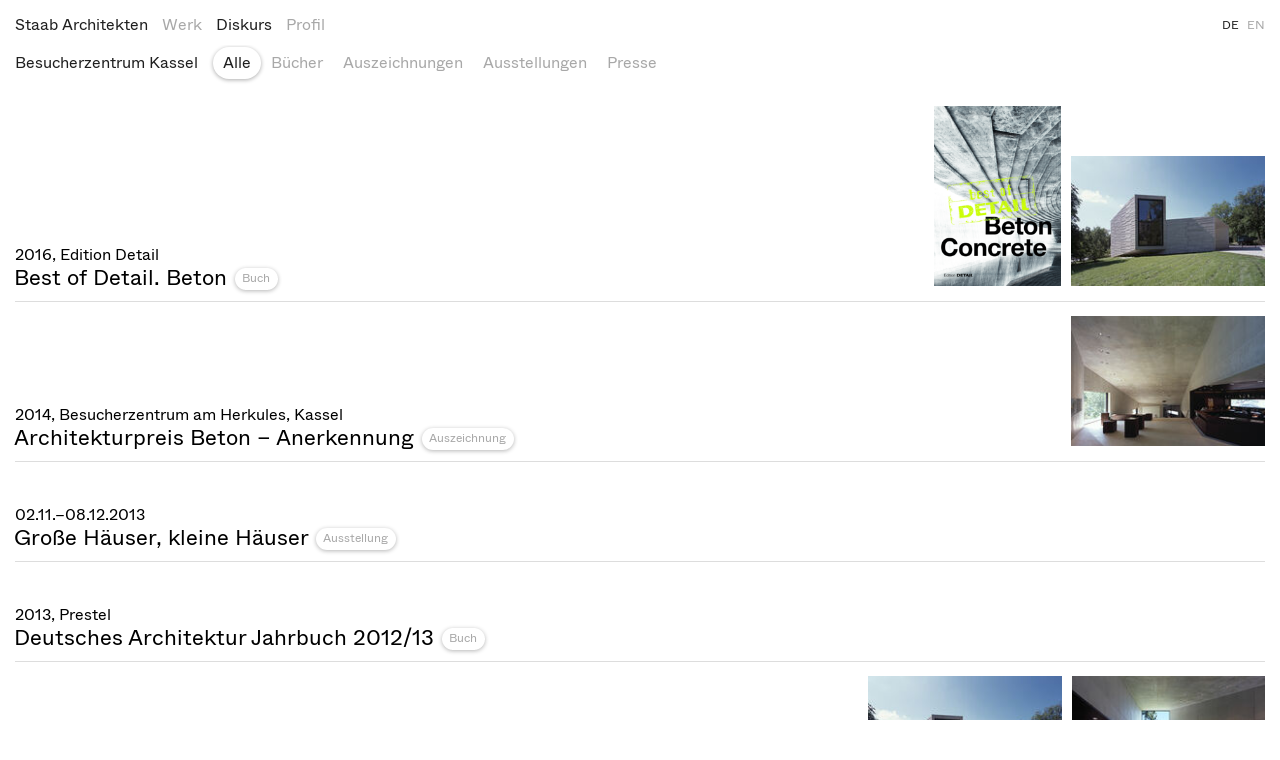

--- FILE ---
content_type: text/html; charset=utf-8
request_url: https://www.staab-architekten.com/de/discourse/?p=2026&a98670ebeefac7e9b6111eb444da13ba=263829c1a88b520cfc260990ae2a34a5
body_size: 7110
content:
<!DOCTYPE html>
<html xmlns="http://www.w3.org/1999/xhtml" xml:lang="" lang="" class=" header-with-filter">
<head>
	<meta http-equiv="Content-Type" content="text/html;charset=utf-8" />
	<meta http-equiv="X-UA-Compatible" content="IE=edge" />
	<meta name="viewport" content="width=device-width, initial-scale=1, maximum-scale=1, minimum-scale=1" />
	<title>Diskurs - Staab Architekten</title>

	<link rel="stylesheet" type="text/css" media="all" href="/styles/cbplayer.css" />
	<link rel="stylesheet" type="text/css" media="all" href="/styles/main.css?v=20251110152545" />
	<meta property="og:url" content="https://www.staab-architekten.com/de/discourse/?p=2026&a98670ebeefac7e9b6111eb444da13ba=263829c1a88b520cfc260990ae2a34a5" />
	<meta property="og:type" content="article" />
	<meta property="og:title" content="Diskurs - Staab Architekten" />
	<meta name="twitter:card" content="summary_large_image">
	<meta name="twitter:title" content="Diskurs - Staab Architekten" />
	<script>document.cookie='resolution='+Math.max(screen.width,screen.height)+("devicePixelRatio" in window ? ","+devicePixelRatio : ",1")+'; path=/';</script>
	<!--
		Design by HelloMe (https://hellome.studio/)
		Technical realization by Systemantics (https://www.systemantics.net/)
	-->
</head>
<body>


<header class="header">
	<div class="header__inner header__inner--first">
		<nav class="navigation navigation--active">

			<span class="navigation__item navigation__item--home">
				<a href="/de/?a98670ebeefac7e9b6111eb444da13ba=263829c1a88b520cfc260990ae2a34a5">Staab Architekten</a>
			</span>

			<span class="navigation__item">
				<a href="/de/projects/?a98670ebeefac7e9b6111eb444da13ba=263829c1a88b520cfc260990ae2a34a5">Werk</a>
			</span>

			<span class="navigation__item navigation__item--selected">
				<a href="/de/discourse/?a98670ebeefac7e9b6111eb444da13ba=263829c1a88b520cfc260990ae2a34a5">Diskurs</a>
			</span>

			<span class="navigation__item">
				<a href="/de/profile/1844-arbeitsweise?a98670ebeefac7e9b6111eb444da13ba=263829c1a88b520cfc260990ae2a34a5" >Profil</a>
			</span>
		</nav>

		<div class="langs">
			<a href="/de/discourse/?p=2026&a98670ebeefac7e9b6111eb444da13ba=263829c1a88b520cfc260990ae2a34a5&a98670ebeefac7e9b6111eb444da13ba=263829c1a88b520cfc260990ae2a34a5" class="langs__lang js-view-change langs__lang--selected" data-url="/de/discourse/">DE</a>
			<a href="/en/discourse/?p=2026&a98670ebeefac7e9b6111eb444da13ba=263829c1a88b520cfc260990ae2a34a5&a98670ebeefac7e9b6111eb444da13ba=263829c1a88b520cfc260990ae2a34a5" class="langs__lang js-view-change" data-url="/en/discourse/">EN</a>
		</div>

		<div class="header__mobile-close js-mobile-menu-close"></div>

		<ul class="header__mobile-bottom">
            <li class="header__mobile-bottom-item"><a href="https://www.staab-architekten.com/de/profile/1851-kontakt">Kontakt</a>,&nbsp;            <li class="header__mobile-bottom-item"><a href="https://www.staab-architekten.com/de/profile/1851-kontakt">Impressum</a>,&nbsp;            <li class="header__mobile-bottom-item"><a href="/de/3868-datenschutz?a98670ebeefac7e9b6111eb444da13ba=263829c1a88b520cfc260990ae2a34a5">Datenschutz</a>		</ul>

        <div class="header__mobile-bottom-right">
            <a href="https://www.instagram.com/staabarchitekten/">Instagram</a>
        </div>
	</div>

	<div class="header__mobile">
		<a href="/de/?a98670ebeefac7e9b6111eb444da13ba=263829c1a88b520cfc260990ae2a34a5" class="header__mobile-logo">
			Staab Architekten
		</a>

		<span class="header__mobile-title js-set-titleOnHeader"></span>

		<div class="header__mobile-button js-mobile-menu-open"></div>
	</div>

	<div class="header__inner header__inner--subnavigation header__inner--with-project">

		<div class="header__inner-slider js-header-slider">

            <div class="header__inner-project">
                <a href="/de/projects/2026-besucherzentrum-am-herkules-kassel?a98670ebeefac7e9b6111eb444da13ba=263829c1a88b520cfc260990ae2a34a5">Besucherzentrum Kassel</a>
            </div>
			<ul class="subnavigation on-desktop-show js-bubble">
                <li class="subnavigation__item"><a href="/de/discourse/?p=2026&a98670ebeefac7e9b6111eb444da13ba=263829c1a88b520cfc260990ae2a34a5" class="menu-button menu-button--selected">Alle</a></li>
				<li class="subnavigation__item"><a href="/de/discourse/filter/1748-buch?p=2026&a98670ebeefac7e9b6111eb444da13ba=263829c1a88b520cfc260990ae2a34a5" class="menu-button">Bücher</a></li>
				<li class="subnavigation__item"><a href="/de/discourse/filter/1746-auszeichnung?p=2026&a98670ebeefac7e9b6111eb444da13ba=263829c1a88b520cfc260990ae2a34a5" class="menu-button">Auszeichnungen</a></li>
				<li class="subnavigation__item"><a href="/de/discourse/filter/1749-ausstellung?p=2026&a98670ebeefac7e9b6111eb444da13ba=263829c1a88b520cfc260990ae2a34a5" class="menu-button">Ausstellungen</a></li>
				<li class="subnavigation__item"><a href="/de/discourse/filter/1745-presse?p=2026&a98670ebeefac7e9b6111eb444da13ba=263829c1a88b520cfc260990ae2a34a5" class="menu-button">Presse</a></li>
			</ul>

			<span class="mobile-filter-selected">
				Diskurs
			</span>

			<span class="mobile-filter-button js-overlayer-open">
                Alle
			</span>

		</div>
	</div>

	<div class="overlayer-filter">
		<div class="header__mobile-close js-overlayer-close"></div>

		<div class="overlayer-filter__title js-overlayer-filter-category">
			Diskurs
		</div>

		<div class="overlayer-filter__scrollable">
			<ul class="overlayer-filter__items js-filter-for-mobile">
				<li class="overlayer-filter__item">
					<a href="/de/discourse/?p=2026&a98670ebeefac7e9b6111eb444da13ba=263829c1a88b520cfc260990ae2a34a5" class=" menu-button--selected">Alle</a>
				</li>
				<li class="overlayer-filter__item">
					<a href="/de/discourse/filter/1748-buch?p=2026&a98670ebeefac7e9b6111eb444da13ba=263829c1a88b520cfc260990ae2a34a5" class="">Bücher</a>
				</li>
				<li class="overlayer-filter__item">
					<a href="/de/discourse/filter/1746-auszeichnung?p=2026&a98670ebeefac7e9b6111eb444da13ba=263829c1a88b520cfc260990ae2a34a5" class="">Auszeichnungen</a>
				</li>
				<li class="overlayer-filter__item">
					<a href="/de/discourse/filter/1749-ausstellung?p=2026&a98670ebeefac7e9b6111eb444da13ba=263829c1a88b520cfc260990ae2a34a5" class="">Ausstellungen</a>
				</li>
				<li class="overlayer-filter__item">
					<a href="/de/discourse/filter/1745-presse?p=2026&a98670ebeefac7e9b6111eb444da13ba=263829c1a88b520cfc260990ae2a34a5" class="">Presse</a>
				</li>
			</ul>
		</div>
	</div>



</header>

<main class="main" data-url="/de/discourse/?p=2026">
	<div class="main__inner">

		<div class="block-items">







            <article class="block-item block-item--clickable js-toggle-block block-item--diskurs block-item--image-portrait" data-hash="3133-best-of-detail-beton" data-id="3133">
				<div class="block-item__inner">

					<div class="block-item__content-preview">
						<div class="block-item__preview">
							<div class="preview__pin">

								<div class="block-item__preview-surtitle">
																		2016, Edition Detail
								</div>

								<div class="block-item__preview-title">
									Best of Detail. Beton <a href="/de/discourse/filter/1748-buch?a98670ebeefac7e9b6111eb444da13ba=263829c1a88b520cfc260990ae2a34a5" class="button button--block-tag button--block-small">Buch</a>								</div>
							</div>
						</div>

                <div class="block-item__images">
                    <div class="block-item__images-preview">

                        <div class="preview__images js-images-container">

                                        <div class="preview-item__image js-imagesize " data-ratio="0.70566593083149" data-height="180" data-width="127.01986754967"   data-mobilewidth="110" data-heightmedium="140" style="width: 127.01986754967px; height: 180px;">
                                <img class="js-lazyload lazyimage" data-src="/images/2015_Detail_Beton.png?w=1600" data-srcset="/images/2015_Detail_Beton.png?w=100 100w,/images/2015_Detail_Beton.png?w=200 200w,/images/2015_Detail_Beton.png?w=300 300w,/images/2015_Detail_Beton.png?w=400 400w,/images/2015_Detail_Beton.png?w=500 500w,/images/2015_Detail_Beton.png?w=640 640w,/images/2015_Detail_Beton.png?w=750 750w,/images/2015_Detail_Beton.png?w=828 828w,/images/2015_Detail_Beton.png?w=1024 1024w,/images/2015_Detail_Beton.png?w=1125 1125w,/images/2015_Detail_Beton.png?w=1242 1242w,/images/2015_Detail_Beton.png?w=1280 1280w,/images/2015_Detail_Beton.png?w=1400 1400w,/images/2015_Detail_Beton.png?w=1500 1500w,/images/2015_Detail_Beton.png?w=1600 1600w,/images/2015_Detail_Beton.png?w=1700 1700w,/images/2015_Detail_Beton.png?w=1800 1800w,/images/2015_Detail_Beton.png?w=1920 1920w" data-sizes="auto" alt="">

                            </div>

                                        <div class="preview-item__image js-imagesize " data-ratio="1.4880952380952" data-height="130" data-width="193.45238095238"  data-mobileheight="110"  data-heightmedium="110" style="width: 193.45238095238px; height: 130px;">
                                <img class="js-lazyload lazyimage" data-src="/images/BZH08_Staab_Besucherzentrum_Kassel.jpg?w=1600" data-srcset="/images/BZH08_Staab_Besucherzentrum_Kassel.jpg?w=100 100w,/images/BZH08_Staab_Besucherzentrum_Kassel.jpg?w=200 200w,/images/BZH08_Staab_Besucherzentrum_Kassel.jpg?w=300 300w,/images/BZH08_Staab_Besucherzentrum_Kassel.jpg?w=400 400w,/images/BZH08_Staab_Besucherzentrum_Kassel.jpg?w=500 500w,/images/BZH08_Staab_Besucherzentrum_Kassel.jpg?w=640 640w,/images/BZH08_Staab_Besucherzentrum_Kassel.jpg?w=750 750w,/images/BZH08_Staab_Besucherzentrum_Kassel.jpg?w=828 828w,/images/BZH08_Staab_Besucherzentrum_Kassel.jpg?w=1024 1024w,/images/BZH08_Staab_Besucherzentrum_Kassel.jpg?w=1125 1125w,/images/BZH08_Staab_Besucherzentrum_Kassel.jpg?w=1242 1242w,/images/BZH08_Staab_Besucherzentrum_Kassel.jpg?w=1280 1280w,/images/BZH08_Staab_Besucherzentrum_Kassel.jpg?w=1400 1400w,/images/BZH08_Staab_Besucherzentrum_Kassel.jpg?w=1500 1500w,/images/BZH08_Staab_Besucherzentrum_Kassel.jpg?w=1600 1600w,/images/BZH08_Staab_Besucherzentrum_Kassel.jpg?w=1700 1700w,/images/BZH08_Staab_Besucherzentrum_Kassel.jpg?w=1800 1800w,/images/BZH08_Staab_Besucherzentrum_Kassel.jpg?w=1920 1920w" data-sizes="auto" alt="">

                            </div>
                        </div>

                    </div>
                </div>
					</div>

					<div class="block-item__content">

                        <div class="content-flex">
                            <div class="content-flex__left">
                                <div class="block-item__title block-item__title--on-desktop">
        							<p>2016, Edition Detail</p>
        							<h1>Best of Detail. Beton</h1>
        						</div>

        						<div class="block-item__text block-item__text--with-buttons">
        							
        							<p>Edition Detail, 2016<br />
Herausgegeben von&nbsp;Christian Schittich<br />
ISBN 9783955532864 (DE/EN)</p>

        						</div>

                                <div class="block-item__buttons">
                                    <a href="/de/projects/2026-besucherzentrum-am-herkules-kassel?a98670ebeefac7e9b6111eb444da13ba=263829c1a88b520cfc260990ae2a34a5" class="button button--block">Besucherzentrum Kassel</a>
                                </div>
                            </div>
                            <div class="content-flex__right">
                                <div class="block-item__title block-item__title--on-mobile">
                                    <p>2016, Edition Detail</p>
                                    <h1>Best of Detail. Beton</h1>
                                </div>

<div class="block-item__images">

			<div class="block-item__carousel" >
			<div
				class="block-carousel__slides js-block-carousel js-initonopen block-carousel__slides--hidden">
																														
					<div class="block-carousel__cell block-carousel__cell--portrait" >
						<div class="block-carousel__image"  data-ratio="0.70566593083149"
							data-caption="© Edition Detail" data-group="3133"
							>
													<img class="js-lazyload lazyimage" data-src="/images/2015_Detail_Beton.png?w=1600" data-srcset="/images/2015_Detail_Beton.png?w=100 100w,/images/2015_Detail_Beton.png?w=200 200w,/images/2015_Detail_Beton.png?w=300 300w,/images/2015_Detail_Beton.png?w=400 400w,/images/2015_Detail_Beton.png?w=500 500w,/images/2015_Detail_Beton.png?w=640 640w,/images/2015_Detail_Beton.png?w=750 750w,/images/2015_Detail_Beton.png?w=828 828w,/images/2015_Detail_Beton.png?w=1024 1024w,/images/2015_Detail_Beton.png?w=1125 1125w,/images/2015_Detail_Beton.png?w=1242 1242w,/images/2015_Detail_Beton.png?w=1280 1280w,/images/2015_Detail_Beton.png?w=1400 1400w,/images/2015_Detail_Beton.png?w=1500 1500w,/images/2015_Detail_Beton.png?w=1600 1600w,/images/2015_Detail_Beton.png?w=1700 1700w,/images/2015_Detail_Beton.png?w=1800 1800w,/images/2015_Detail_Beton.png?w=1920 1920w" data-sizes="auto" alt="">
							
						<div class="carousel__lighobox-button js-lightbox"></div>
													<div class="carousel-buttons">
								<div class="carousel-button carousel-button-previous js-carousel-button">
									<div class="carousel-button__arrow carousel-button__arrow--previous"></div>
								</div>
								<div class="carousel-button carousel-button-next js-carousel-button">
									<div class="carousel-button__arrow carousel-button__arrow--next"></div>
								</div>
							</div>
											</div>
				</div>
																														
					<div class="block-carousel__cell block-carousel__cell--landscape" >
						<div class="block-carousel__image"  data-ratio="1.4880952380952"
							data-caption="© Jens Achtermann" data-group="3133"
							>
													<img class="js-lazyload lazyimage" data-src="/images/BZH08_Staab_Besucherzentrum_Kassel.jpg?w=1600" data-srcset="/images/BZH08_Staab_Besucherzentrum_Kassel.jpg?w=100 100w,/images/BZH08_Staab_Besucherzentrum_Kassel.jpg?w=200 200w,/images/BZH08_Staab_Besucherzentrum_Kassel.jpg?w=300 300w,/images/BZH08_Staab_Besucherzentrum_Kassel.jpg?w=400 400w,/images/BZH08_Staab_Besucherzentrum_Kassel.jpg?w=500 500w,/images/BZH08_Staab_Besucherzentrum_Kassel.jpg?w=640 640w,/images/BZH08_Staab_Besucherzentrum_Kassel.jpg?w=750 750w,/images/BZH08_Staab_Besucherzentrum_Kassel.jpg?w=828 828w,/images/BZH08_Staab_Besucherzentrum_Kassel.jpg?w=1024 1024w,/images/BZH08_Staab_Besucherzentrum_Kassel.jpg?w=1125 1125w,/images/BZH08_Staab_Besucherzentrum_Kassel.jpg?w=1242 1242w,/images/BZH08_Staab_Besucherzentrum_Kassel.jpg?w=1280 1280w,/images/BZH08_Staab_Besucherzentrum_Kassel.jpg?w=1400 1400w,/images/BZH08_Staab_Besucherzentrum_Kassel.jpg?w=1500 1500w,/images/BZH08_Staab_Besucherzentrum_Kassel.jpg?w=1600 1600w,/images/BZH08_Staab_Besucherzentrum_Kassel.jpg?w=1700 1700w,/images/BZH08_Staab_Besucherzentrum_Kassel.jpg?w=1800 1800w,/images/BZH08_Staab_Besucherzentrum_Kassel.jpg?w=1920 1920w" data-sizes="auto" alt="">
							
						<div class="carousel__lighobox-button js-lightbox"></div>
													<div class="carousel-buttons">
								<div class="carousel-button carousel-button-previous js-carousel-button">
									<div class="carousel-button__arrow carousel-button__arrow--previous"></div>
								</div>
								<div class="carousel-button carousel-button-next js-carousel-button">
									<div class="carousel-button__arrow carousel-button__arrow--next"></div>
								</div>
							</div>
											</div>
				</div>
							</div>

			<div class="carousel-info">
								<div class="carousel-info__counter">
					<span class="carousel-info__counter-current">1</span>
					<span class="carousel-info__counter-delimiter">/</span>
					<span class="carousel-info__counter-size">2</span>
				</div>
			</div>
		</div>
	</div>                            </div>
                        </div>

					</div>
				</div>
			</article>






            <article class="block-item block-item--clickable js-toggle-block block-item--diskurs block-item--image-landscape" data-hash="3295-architekturpreis-beton-anerkennung" data-id="3295">
				<div class="block-item__inner">

					<div class="block-item__content-preview">
						<div class="block-item__preview">
							<div class="preview__pin">

								<div class="block-item__preview-surtitle">
																		2014, Besucherzentrum am Herkules, Kassel
								</div>

								<div class="block-item__preview-title">
									Architekturpreis Beton  – Anerkennung <a href="/de/discourse/filter/1746-auszeichnung?a98670ebeefac7e9b6111eb444da13ba=263829c1a88b520cfc260990ae2a34a5" class="button button--block-tag button--block-small">Auszeichnung</a>								</div>
							</div>
						</div>

                <div class="block-item__images">
                    <div class="block-item__images-preview">

                        <div class="preview__images js-images-container">

                                        <div class="preview-item__image js-imagesize " data-ratio="1.4955134596211" data-height="130" data-width="194.41674975075"  data-mobileheight="110"  data-heightmedium="110" style="width: 194.41674975075px; height: 130px;">
                                <img class="js-lazyload lazyimage" data-src="/images/BZH27_Staab_Besucherzentrum_Kassel.jpg?w=1600" data-srcset="/images/BZH27_Staab_Besucherzentrum_Kassel.jpg?w=100 100w,/images/BZH27_Staab_Besucherzentrum_Kassel.jpg?w=200 200w,/images/BZH27_Staab_Besucherzentrum_Kassel.jpg?w=300 300w,/images/BZH27_Staab_Besucherzentrum_Kassel.jpg?w=400 400w,/images/BZH27_Staab_Besucherzentrum_Kassel.jpg?w=500 500w,/images/BZH27_Staab_Besucherzentrum_Kassel.jpg?w=640 640w,/images/BZH27_Staab_Besucherzentrum_Kassel.jpg?w=750 750w,/images/BZH27_Staab_Besucherzentrum_Kassel.jpg?w=828 828w,/images/BZH27_Staab_Besucherzentrum_Kassel.jpg?w=1024 1024w,/images/BZH27_Staab_Besucherzentrum_Kassel.jpg?w=1125 1125w,/images/BZH27_Staab_Besucherzentrum_Kassel.jpg?w=1242 1242w,/images/BZH27_Staab_Besucherzentrum_Kassel.jpg?w=1280 1280w,/images/BZH27_Staab_Besucherzentrum_Kassel.jpg?w=1400 1400w,/images/BZH27_Staab_Besucherzentrum_Kassel.jpg?w=1500 1500w,/images/BZH27_Staab_Besucherzentrum_Kassel.jpg?w=1600 1600w,/images/BZH27_Staab_Besucherzentrum_Kassel.jpg?w=1700 1700w,/images/BZH27_Staab_Besucherzentrum_Kassel.jpg?w=1800 1800w,/images/BZH27_Staab_Besucherzentrum_Kassel.jpg?w=1920 1920w" data-sizes="auto" alt="">

                            </div>
                        </div>

                    </div>
                </div>
					</div>

					<div class="block-item__content">

                        <div class="content-flex">
                            <div class="content-flex__left">
                                <div class="block-item__title block-item__title--on-desktop">
        							<p>2014, Besucherzentrum am Herkules, Kassel</p>
        							<h1>Architekturpreis Beton  – Anerkennung</h1>
        						</div>

        						<div class="block-item__text block-item__text--with-buttons">
        							
        							
        						</div>

                                <div class="block-item__buttons">
                                    <a href="/de/projects/2026-besucherzentrum-am-herkules-kassel?a98670ebeefac7e9b6111eb444da13ba=263829c1a88b520cfc260990ae2a34a5" class="button button--block">Besucherzentrum Kassel</a>
                                </div>
                            </div>
                            <div class="content-flex__right">
                                <div class="block-item__title block-item__title--on-mobile">
                                    <p>2014, Besucherzentrum am Herkules, Kassel</p>
                                    <h1>Architekturpreis Beton  – Anerkennung</h1>
                                </div>

<div class="block-item__images">

			<div class="block-item__carousel" >
			<div
				class="block-carousel__slides js-block-carousel js-initonopen block-carousel__slides--hidden">
																														
					<div class="block-carousel__cell block-carousel__cell--landscape" >
						<div class="block-carousel__image"  data-ratio="1.4955134596211"
							data-caption="© Jens Achtermann" data-group="3295"
							>
													<div class="carousel__lighobox-image">
														<img class="js-lazyload lazyimage" data-src="/images/BZH27_Staab_Besucherzentrum_Kassel.jpg?w=1600" data-srcset="/images/BZH27_Staab_Besucherzentrum_Kassel.jpg?w=100 100w,/images/BZH27_Staab_Besucherzentrum_Kassel.jpg?w=200 200w,/images/BZH27_Staab_Besucherzentrum_Kassel.jpg?w=300 300w,/images/BZH27_Staab_Besucherzentrum_Kassel.jpg?w=400 400w,/images/BZH27_Staab_Besucherzentrum_Kassel.jpg?w=500 500w,/images/BZH27_Staab_Besucherzentrum_Kassel.jpg?w=640 640w,/images/BZH27_Staab_Besucherzentrum_Kassel.jpg?w=750 750w,/images/BZH27_Staab_Besucherzentrum_Kassel.jpg?w=828 828w,/images/BZH27_Staab_Besucherzentrum_Kassel.jpg?w=1024 1024w,/images/BZH27_Staab_Besucherzentrum_Kassel.jpg?w=1125 1125w,/images/BZH27_Staab_Besucherzentrum_Kassel.jpg?w=1242 1242w,/images/BZH27_Staab_Besucherzentrum_Kassel.jpg?w=1280 1280w,/images/BZH27_Staab_Besucherzentrum_Kassel.jpg?w=1400 1400w,/images/BZH27_Staab_Besucherzentrum_Kassel.jpg?w=1500 1500w,/images/BZH27_Staab_Besucherzentrum_Kassel.jpg?w=1600 1600w,/images/BZH27_Staab_Besucherzentrum_Kassel.jpg?w=1700 1700w,/images/BZH27_Staab_Besucherzentrum_Kassel.jpg?w=1800 1800w,/images/BZH27_Staab_Besucherzentrum_Kassel.jpg?w=1920 1920w" data-sizes="auto" alt="">
														</div>
						
						<div class="carousel__lighobox-button js-lightbox"></div>
											</div>
				</div>
							</div>

			<div class="carousel-info">
								<div class="carousel-info__counter">
					<span class="carousel-info__counter-current">1</span>
					<span class="carousel-info__counter-delimiter">/</span>
					<span class="carousel-info__counter-size">1</span>
				</div>
			</div>
		</div>
	</div>                            </div>
                        </div>

					</div>
				</div>
			</article>



            <article class="block-item block-item--clickable js-toggle-block block-item--diskurs block-item--no-images" data-hash="3923-grosse-hauser-kleine-hauser" data-id="3923">
				<div class="block-item__inner">

					<div class="block-item__content-preview">
						<div class="block-item__preview">
							<div class="preview__pin">

								<div class="block-item__preview-surtitle">
																		02.11.–08.12.2013
								</div>

								<div class="block-item__preview-title">
									Große Häuser, kleine Häuser <a href="/de/discourse/filter/1749-ausstellung?a98670ebeefac7e9b6111eb444da13ba=263829c1a88b520cfc260990ae2a34a5" class="button button--block-tag button--block-small">Ausstellung</a>								</div>
							</div>
						</div>

					</div>

					<div class="block-item__content">

                        <div class="content-flex">
                            <div class="content-flex__left">
                                <div class="block-item__title block-item__title--on-desktop">
        							<p>02.11.–08.12.2013</p>
        							<h1>Große Häuser, kleine Häuser</h1>
        						</div>

        						<div class="block-item__text block-item__text--with-buttons">
        							<p>Im Deutschen Architektur Museum in Frankfurt werden in der Ausstellung 'Große Häuser, kleine Häuser' die Preisträger des BDA Architekturpreises 'Ausgezeichnete Architektur in Hessen 2008-2013' &nbsp;gezeigt. Die Neue Galerie Kassel und das Besucherzentrum am Herkules sind in der Ausstellung vertreten.</p>

        							<p>02.11.–08.12.2013<br />
Deutsches Architekturmuseum,&nbsp;Frankfurt am Main</p>

        						</div>

                                <div class="block-item__buttons">
                                    <a href="/de/projects/2026-besucherzentrum-am-herkules-kassel?a98670ebeefac7e9b6111eb444da13ba=263829c1a88b520cfc260990ae2a34a5" class="button button--block">Besucherzentrum Kassel</a>
                                    <a href="--UNKNOWN--?a98670ebeefac7e9b6111eb444da13ba=263829c1a88b520cfc260990ae2a34a5" class="button button--block"></a>
                                </div>
                            </div>
                            <div class="content-flex__right">
                                <div class="block-item__title block-item__title--on-mobile">
                                    <p>02.11.–08.12.2013</p>
                                    <h1>Große Häuser, kleine Häuser</h1>
                                </div>

<div class="block-item__images">

	</div>                            </div>
                        </div>

					</div>
				</div>
			</article>



            <article class="block-item block-item--clickable js-toggle-block block-item--diskurs block-item--no-images" data-hash="3340-deutsches-architektur-jahrbuch-2012-13" data-id="3340">
				<div class="block-item__inner">

					<div class="block-item__content-preview">
						<div class="block-item__preview">
							<div class="preview__pin">

								<div class="block-item__preview-surtitle">
																		2013, Prestel
								</div>

								<div class="block-item__preview-title">
									Deutsches Architektur Jahrbuch 2012/13 <a href="/de/discourse/filter/1748-buch?a98670ebeefac7e9b6111eb444da13ba=263829c1a88b520cfc260990ae2a34a5" class="button button--block-tag button--block-small">Buch</a>								</div>
							</div>
						</div>

					</div>

					<div class="block-item__content">

                        <div class="content-flex">
                            <div class="content-flex__left">
                                <div class="block-item__title block-item__title--on-desktop">
        							<p>2013, Prestel</p>
        							<h1>Deutsches Architektur Jahrbuch 2012/13</h1>
        						</div>

        						<div class="block-item__text block-item__text--with-buttons">
        							
        							<p>Prestel Verlag, 2013<br />
Herausgegeben von&nbsp;Peter Cachola Schmal, Christina Gräwe<br />
ISBN 9783791352213 (DE/EN)</p>

        						</div>

                                <div class="block-item__buttons">
                                    <a href="/de/projects/2026-besucherzentrum-am-herkules-kassel?a98670ebeefac7e9b6111eb444da13ba=263829c1a88b520cfc260990ae2a34a5" class="button button--block">Besucherzentrum Kassel</a>
                                    <a href="/de/projects/2865-museum-der-bayerischen-konige-hohenschwangau?a98670ebeefac7e9b6111eb444da13ba=263829c1a88b520cfc260990ae2a34a5" class="button button--block">Museum der Bayerischen Könige</a>
                                </div>
                            </div>
                            <div class="content-flex__right">
                                <div class="block-item__title block-item__title--on-mobile">
                                    <p>2013, Prestel</p>
                                    <h1>Deutsches Architektur Jahrbuch 2012/13</h1>
                                </div>

<div class="block-item__images">

	</div>                            </div>
                        </div>

					</div>
				</div>
			</article>






            <article class="block-item block-item--clickable js-toggle-block block-item--diskurs block-item--image-landscape" data-hash="3242-simon-louis-du-ry-plakette-bda-hessen" data-id="3242">
				<div class="block-item__inner">

					<div class="block-item__content-preview">
						<div class="block-item__preview">
							<div class="preview__pin">

								<div class="block-item__preview-surtitle">
																		2013, Besuchzentrum am Herkules, Kassel
								</div>

								<div class="block-item__preview-title">
									Simon-Louis-du-Ry-Plakette, BDA Hessen <a href="/de/discourse/filter/1746-auszeichnung?a98670ebeefac7e9b6111eb444da13ba=263829c1a88b520cfc260990ae2a34a5" class="button button--block-tag button--block-small">Auszeichnung</a>								</div>
							</div>
						</div>

                <div class="block-item__images">
                    <div class="block-item__images-preview">

                        <div class="preview__images js-images-container">

                                        <div class="preview-item__image js-imagesize " data-ratio="1.4880952380952" data-height="130" data-width="193.45238095238"  data-mobileheight="110"  data-heightmedium="110" style="width: 193.45238095238px; height: 130px;">
                                <img class="js-lazyload lazyimage" data-src="/images/BZH08_Staab_Besucherzentrum_Kassel.jpg?w=1600" data-srcset="/images/BZH08_Staab_Besucherzentrum_Kassel.jpg?w=100 100w,/images/BZH08_Staab_Besucherzentrum_Kassel.jpg?w=200 200w,/images/BZH08_Staab_Besucherzentrum_Kassel.jpg?w=300 300w,/images/BZH08_Staab_Besucherzentrum_Kassel.jpg?w=400 400w,/images/BZH08_Staab_Besucherzentrum_Kassel.jpg?w=500 500w,/images/BZH08_Staab_Besucherzentrum_Kassel.jpg?w=640 640w,/images/BZH08_Staab_Besucherzentrum_Kassel.jpg?w=750 750w,/images/BZH08_Staab_Besucherzentrum_Kassel.jpg?w=828 828w,/images/BZH08_Staab_Besucherzentrum_Kassel.jpg?w=1024 1024w,/images/BZH08_Staab_Besucherzentrum_Kassel.jpg?w=1125 1125w,/images/BZH08_Staab_Besucherzentrum_Kassel.jpg?w=1242 1242w,/images/BZH08_Staab_Besucherzentrum_Kassel.jpg?w=1280 1280w,/images/BZH08_Staab_Besucherzentrum_Kassel.jpg?w=1400 1400w,/images/BZH08_Staab_Besucherzentrum_Kassel.jpg?w=1500 1500w,/images/BZH08_Staab_Besucherzentrum_Kassel.jpg?w=1600 1600w,/images/BZH08_Staab_Besucherzentrum_Kassel.jpg?w=1700 1700w,/images/BZH08_Staab_Besucherzentrum_Kassel.jpg?w=1800 1800w,/images/BZH08_Staab_Besucherzentrum_Kassel.jpg?w=1920 1920w" data-sizes="auto" alt="">

                            </div>

                                        <div class="preview-item__image js-imagesize " data-ratio="1.4836795252226" data-height="130" data-width="192.87833827893"  data-mobileheight="110"  data-heightmedium="110" style="width: 192.87833827893px; height: 130px;">
                                <img class="js-lazyload lazyimage" data-src="/images/BZH26_Staab_Besucherzentrum_Kassel.jpg?w=1600" data-srcset="/images/BZH26_Staab_Besucherzentrum_Kassel.jpg?w=100 100w,/images/BZH26_Staab_Besucherzentrum_Kassel.jpg?w=200 200w,/images/BZH26_Staab_Besucherzentrum_Kassel.jpg?w=300 300w,/images/BZH26_Staab_Besucherzentrum_Kassel.jpg?w=400 400w,/images/BZH26_Staab_Besucherzentrum_Kassel.jpg?w=500 500w,/images/BZH26_Staab_Besucherzentrum_Kassel.jpg?w=640 640w,/images/BZH26_Staab_Besucherzentrum_Kassel.jpg?w=750 750w,/images/BZH26_Staab_Besucherzentrum_Kassel.jpg?w=828 828w,/images/BZH26_Staab_Besucherzentrum_Kassel.jpg?w=1024 1024w,/images/BZH26_Staab_Besucherzentrum_Kassel.jpg?w=1125 1125w,/images/BZH26_Staab_Besucherzentrum_Kassel.jpg?w=1242 1242w,/images/BZH26_Staab_Besucherzentrum_Kassel.jpg?w=1280 1280w,/images/BZH26_Staab_Besucherzentrum_Kassel.jpg?w=1400 1400w,/images/BZH26_Staab_Besucherzentrum_Kassel.jpg?w=1500 1500w,/images/BZH26_Staab_Besucherzentrum_Kassel.jpg?w=1600 1600w,/images/BZH26_Staab_Besucherzentrum_Kassel.jpg?w=1700 1700w,/images/BZH26_Staab_Besucherzentrum_Kassel.jpg?w=1800 1800w,/images/BZH26_Staab_Besucherzentrum_Kassel.jpg?w=1920 1920w" data-sizes="auto" alt="">

                            </div>
                        </div>

                    </div>
                </div>
					</div>

					<div class="block-item__content">

                        <div class="content-flex">
                            <div class="content-flex__left">
                                <div class="block-item__title block-item__title--on-desktop">
        							<p>2013, Besuchzentrum am Herkules, Kassel</p>
        							<h1>Simon-Louis-du-Ry-Plakette, BDA Hessen</h1>
        						</div>

        						<div class="block-item__text block-item__text--with-buttons">
        							
        							
        						</div>

                                <div class="block-item__buttons">
                                    <a href="/de/projects/2026-besucherzentrum-am-herkules-kassel?a98670ebeefac7e9b6111eb444da13ba=263829c1a88b520cfc260990ae2a34a5" class="button button--block">Besucherzentrum Kassel</a>
                                </div>
                            </div>
                            <div class="content-flex__right">
                                <div class="block-item__title block-item__title--on-mobile">
                                    <p>2013, Besuchzentrum am Herkules, Kassel</p>
                                    <h1>Simon-Louis-du-Ry-Plakette, BDA Hessen</h1>
                                </div>

<div class="block-item__images">

			<div class="block-item__carousel" >
			<div
				class="block-carousel__slides js-block-carousel js-initonopen block-carousel__slides--hidden">
																														
					<div class="block-carousel__cell block-carousel__cell--landscape" >
						<div class="block-carousel__image"  data-ratio="1.4880952380952"
							data-caption="© Jens Achtermann" data-group="3242"
							>
													<img class="js-lazyload lazyimage" data-src="/images/BZH08_Staab_Besucherzentrum_Kassel.jpg?w=1600" data-srcset="/images/BZH08_Staab_Besucherzentrum_Kassel.jpg?w=100 100w,/images/BZH08_Staab_Besucherzentrum_Kassel.jpg?w=200 200w,/images/BZH08_Staab_Besucherzentrum_Kassel.jpg?w=300 300w,/images/BZH08_Staab_Besucherzentrum_Kassel.jpg?w=400 400w,/images/BZH08_Staab_Besucherzentrum_Kassel.jpg?w=500 500w,/images/BZH08_Staab_Besucherzentrum_Kassel.jpg?w=640 640w,/images/BZH08_Staab_Besucherzentrum_Kassel.jpg?w=750 750w,/images/BZH08_Staab_Besucherzentrum_Kassel.jpg?w=828 828w,/images/BZH08_Staab_Besucherzentrum_Kassel.jpg?w=1024 1024w,/images/BZH08_Staab_Besucherzentrum_Kassel.jpg?w=1125 1125w,/images/BZH08_Staab_Besucherzentrum_Kassel.jpg?w=1242 1242w,/images/BZH08_Staab_Besucherzentrum_Kassel.jpg?w=1280 1280w,/images/BZH08_Staab_Besucherzentrum_Kassel.jpg?w=1400 1400w,/images/BZH08_Staab_Besucherzentrum_Kassel.jpg?w=1500 1500w,/images/BZH08_Staab_Besucherzentrum_Kassel.jpg?w=1600 1600w,/images/BZH08_Staab_Besucherzentrum_Kassel.jpg?w=1700 1700w,/images/BZH08_Staab_Besucherzentrum_Kassel.jpg?w=1800 1800w,/images/BZH08_Staab_Besucherzentrum_Kassel.jpg?w=1920 1920w" data-sizes="auto" alt="">
							
						<div class="carousel__lighobox-button js-lightbox"></div>
													<div class="carousel-buttons">
								<div class="carousel-button carousel-button-previous js-carousel-button">
									<div class="carousel-button__arrow carousel-button__arrow--previous"></div>
								</div>
								<div class="carousel-button carousel-button-next js-carousel-button">
									<div class="carousel-button__arrow carousel-button__arrow--next"></div>
								</div>
							</div>
											</div>
				</div>
																														
					<div class="block-carousel__cell block-carousel__cell--landscape" >
						<div class="block-carousel__image"  data-ratio="1.4836795252226"
							data-caption="© Jens Achtermann" data-group="3242"
							>
													<img class="js-lazyload lazyimage" data-src="/images/BZH26_Staab_Besucherzentrum_Kassel.jpg?w=1600" data-srcset="/images/BZH26_Staab_Besucherzentrum_Kassel.jpg?w=100 100w,/images/BZH26_Staab_Besucherzentrum_Kassel.jpg?w=200 200w,/images/BZH26_Staab_Besucherzentrum_Kassel.jpg?w=300 300w,/images/BZH26_Staab_Besucherzentrum_Kassel.jpg?w=400 400w,/images/BZH26_Staab_Besucherzentrum_Kassel.jpg?w=500 500w,/images/BZH26_Staab_Besucherzentrum_Kassel.jpg?w=640 640w,/images/BZH26_Staab_Besucherzentrum_Kassel.jpg?w=750 750w,/images/BZH26_Staab_Besucherzentrum_Kassel.jpg?w=828 828w,/images/BZH26_Staab_Besucherzentrum_Kassel.jpg?w=1024 1024w,/images/BZH26_Staab_Besucherzentrum_Kassel.jpg?w=1125 1125w,/images/BZH26_Staab_Besucherzentrum_Kassel.jpg?w=1242 1242w,/images/BZH26_Staab_Besucherzentrum_Kassel.jpg?w=1280 1280w,/images/BZH26_Staab_Besucherzentrum_Kassel.jpg?w=1400 1400w,/images/BZH26_Staab_Besucherzentrum_Kassel.jpg?w=1500 1500w,/images/BZH26_Staab_Besucherzentrum_Kassel.jpg?w=1600 1600w,/images/BZH26_Staab_Besucherzentrum_Kassel.jpg?w=1700 1700w,/images/BZH26_Staab_Besucherzentrum_Kassel.jpg?w=1800 1800w,/images/BZH26_Staab_Besucherzentrum_Kassel.jpg?w=1920 1920w" data-sizes="auto" alt="">
							
						<div class="carousel__lighobox-button js-lightbox"></div>
													<div class="carousel-buttons">
								<div class="carousel-button carousel-button-previous js-carousel-button">
									<div class="carousel-button__arrow carousel-button__arrow--previous"></div>
								</div>
								<div class="carousel-button carousel-button-next js-carousel-button">
									<div class="carousel-button__arrow carousel-button__arrow--next"></div>
								</div>
							</div>
											</div>
				</div>
							</div>

			<div class="carousel-info">
								<div class="carousel-info__counter">
					<span class="carousel-info__counter-current">1</span>
					<span class="carousel-info__counter-delimiter">/</span>
					<span class="carousel-info__counter-size">2</span>
				</div>
			</div>
		</div>
	</div>                            </div>
                        </div>

					</div>
				</div>
			</article>



            <article class="block-item block-item--clickable js-toggle-block block-item--diskurs block-item--no-images" data-hash="3930-dam-preis-fur-architektur-in-deutschland-2012-2013" data-id="3930">
				<div class="block-item__inner">

					<div class="block-item__content-preview">
						<div class="block-item__preview">
							<div class="preview__pin">

								<div class="block-item__preview-surtitle">
																		26.01.–21.04.2013
								</div>

								<div class="block-item__preview-title">
									DAM Preis für Architektur in Deutschland 2012/2013 <a href="/de/discourse/filter/1749-ausstellung?a98670ebeefac7e9b6111eb444da13ba=263829c1a88b520cfc260990ae2a34a5" class="button button--block-tag button--block-small">Ausstellung</a>								</div>
							</div>
						</div>

					</div>

					<div class="block-item__content">

                        <div class="content-flex">
                            <div class="content-flex__left">
                                <div class="block-item__title block-item__title--on-desktop">
        							<p>26.01.–21.04.2013</p>
        							<h1>DAM Preis für Architektur in Deutschland 2012/2013</h1>
        						</div>

        						<div class="block-item__text block-item__text--with-buttons">
        							<p>Zur jährlichen Verleihung des DAM Preis für Architektur werden im Deutschen Architekturmuseum der Gewinner und die nominierten Projekte, unter anderem unsere Projekte Museum der Bayerischen Könige in Hohenschwangau und Besucherzentrum Herkules in Kassel, ausgestellt.</p>

        							<p>26.01.–21.04.2013<br />
Deutsches Architekturmuseum,&nbsp;Frankfurt am Main</p>

        						</div>

                                <div class="block-item__buttons">
                                    <a href="/de/projects/2026-besucherzentrum-am-herkules-kassel?a98670ebeefac7e9b6111eb444da13ba=263829c1a88b520cfc260990ae2a34a5" class="button button--block">Besucherzentrum Kassel</a>
                                    <a href="/de/projects/2865-museum-der-bayerischen-konige-hohenschwangau?a98670ebeefac7e9b6111eb444da13ba=263829c1a88b520cfc260990ae2a34a5" class="button button--block">Museum der Bayerischen Könige</a>
                                </div>
                            </div>
                            <div class="content-flex__right">
                                <div class="block-item__title block-item__title--on-mobile">
                                    <p>26.01.–21.04.2013</p>
                                    <h1>DAM Preis für Architektur in Deutschland 2012/2013</h1>
                                </div>

<div class="block-item__images">

	</div>                            </div>
                        </div>

					</div>
				</div>
			</article>






            <article class="block-item block-item--clickable js-toggle-block block-item--diskurs block-item--featured block-item--image-portrait" data-hash="4090-visitor-centre-herkules" data-id="4090">
				<div class="block-item__inner">

					<div class="block-item__content-preview">
						<div class="block-item__preview">
							<div class="preview__pin js-pin-boxtitle">

								<div class="block-item__preview-surtitle">
																		01.2013, a+u
								</div>

								<div class="block-item__preview-title">
									Visitor Centre Herkules <a href="/de/discourse/filter/1745-presse?a98670ebeefac7e9b6111eb444da13ba=263829c1a88b520cfc260990ae2a34a5" class="button button--block-tag">Presse</a>								</div>
							</div>
						</div>

                <div class="block-item__images">
                    <div class="block-item__images-preview">

                        <div class="preview__images js-images-container">

                                        <div class="preview-item__image js-imagesize " data-ratio="0.74714661984197" data-height="400" data-width="298.85864793679"   data-heightmedium="420" style="width: 298.85864793679px; height: 400px;">
                                <img class="js-lazyload lazyimage" data-src="/images/121122_BZH_A_U_Magazin_Besucherzentrum_Staab.jpg?w=1600" data-srcset="/images/121122_BZH_A_U_Magazin_Besucherzentrum_Staab.jpg?w=100 100w,/images/121122_BZH_A_U_Magazin_Besucherzentrum_Staab.jpg?w=200 200w,/images/121122_BZH_A_U_Magazin_Besucherzentrum_Staab.jpg?w=300 300w,/images/121122_BZH_A_U_Magazin_Besucherzentrum_Staab.jpg?w=400 400w,/images/121122_BZH_A_U_Magazin_Besucherzentrum_Staab.jpg?w=500 500w,/images/121122_BZH_A_U_Magazin_Besucherzentrum_Staab.jpg?w=640 640w,/images/121122_BZH_A_U_Magazin_Besucherzentrum_Staab.jpg?w=750 750w,/images/121122_BZH_A_U_Magazin_Besucherzentrum_Staab.jpg?w=828 828w,/images/121122_BZH_A_U_Magazin_Besucherzentrum_Staab.jpg?w=1024 1024w,/images/121122_BZH_A_U_Magazin_Besucherzentrum_Staab.jpg?w=1125 1125w,/images/121122_BZH_A_U_Magazin_Besucherzentrum_Staab.jpg?w=1242 1242w,/images/121122_BZH_A_U_Magazin_Besucherzentrum_Staab.jpg?w=1280 1280w,/images/121122_BZH_A_U_Magazin_Besucherzentrum_Staab.jpg?w=1400 1400w,/images/121122_BZH_A_U_Magazin_Besucherzentrum_Staab.jpg?w=1500 1500w,/images/121122_BZH_A_U_Magazin_Besucherzentrum_Staab.jpg?w=1600 1600w,/images/121122_BZH_A_U_Magazin_Besucherzentrum_Staab.jpg?w=1700 1700w,/images/121122_BZH_A_U_Magazin_Besucherzentrum_Staab.jpg?w=1800 1800w,/images/121122_BZH_A_U_Magazin_Besucherzentrum_Staab.jpg?w=1920 1920w" data-sizes="auto" alt="">

                            </div>
                        </div>

                    </div>
                </div>
					</div>

					<div class="block-item__content">

                        <div class="content-flex">
                            <div class="content-flex__left">
                                <div class="block-item__title block-item__title--on-desktop">
        							<p>01.2013, a+u</p>
        							<h1>Visitor Centre Herkules</h1>
        						</div>

        						<div class="block-item__text block-item__text--with-buttons">
        							
        							<p>a+u Architecture and Urbanism Magazine 09/2006<br />
Fotos von&nbsp;Jens Achtermann</p>

        						</div>

                                <div class="block-item__buttons">
                                    <a href="/de/projects/2026-besucherzentrum-am-herkules-kassel?a98670ebeefac7e9b6111eb444da13ba=263829c1a88b520cfc260990ae2a34a5" class="button button--block">Besucherzentrum Kassel</a>
                                </div>
                            </div>
                            <div class="content-flex__right">
                                <div class="block-item__title block-item__title--on-mobile">
                                    <p>01.2013, a+u</p>
                                    <h1>Visitor Centre Herkules</h1>
                                </div>

<div class="block-item__images">

			<div class="block-item__carousel" >
			<div
				class="block-carousel__slides js-block-carousel js-initonopen block-carousel__slides--hidden">
																														
					<div class="block-carousel__cell block-carousel__cell--portrait" >
						<div class="block-carousel__image"  data-ratio="0.74714661984197"
							data-caption="a+u Architecture and Urbanism Magazine" data-group="4090"
							>
													<div class="carousel__lighobox-image">
														<img class="js-lazyload lazyimage" data-src="/images/121122_BZH_A_U_Magazin_Besucherzentrum_Staab.jpg?w=1600" data-srcset="/images/121122_BZH_A_U_Magazin_Besucherzentrum_Staab.jpg?w=100 100w,/images/121122_BZH_A_U_Magazin_Besucherzentrum_Staab.jpg?w=200 200w,/images/121122_BZH_A_U_Magazin_Besucherzentrum_Staab.jpg?w=300 300w,/images/121122_BZH_A_U_Magazin_Besucherzentrum_Staab.jpg?w=400 400w,/images/121122_BZH_A_U_Magazin_Besucherzentrum_Staab.jpg?w=500 500w,/images/121122_BZH_A_U_Magazin_Besucherzentrum_Staab.jpg?w=640 640w,/images/121122_BZH_A_U_Magazin_Besucherzentrum_Staab.jpg?w=750 750w,/images/121122_BZH_A_U_Magazin_Besucherzentrum_Staab.jpg?w=828 828w,/images/121122_BZH_A_U_Magazin_Besucherzentrum_Staab.jpg?w=1024 1024w,/images/121122_BZH_A_U_Magazin_Besucherzentrum_Staab.jpg?w=1125 1125w,/images/121122_BZH_A_U_Magazin_Besucherzentrum_Staab.jpg?w=1242 1242w,/images/121122_BZH_A_U_Magazin_Besucherzentrum_Staab.jpg?w=1280 1280w,/images/121122_BZH_A_U_Magazin_Besucherzentrum_Staab.jpg?w=1400 1400w,/images/121122_BZH_A_U_Magazin_Besucherzentrum_Staab.jpg?w=1500 1500w,/images/121122_BZH_A_U_Magazin_Besucherzentrum_Staab.jpg?w=1600 1600w,/images/121122_BZH_A_U_Magazin_Besucherzentrum_Staab.jpg?w=1700 1700w,/images/121122_BZH_A_U_Magazin_Besucherzentrum_Staab.jpg?w=1800 1800w,/images/121122_BZH_A_U_Magazin_Besucherzentrum_Staab.jpg?w=1920 1920w" data-sizes="auto" alt="">
														</div>
						
						<div class="carousel__lighobox-button js-lightbox"></div>
											</div>
				</div>
							</div>

			<div class="carousel-info">
								<div class="carousel-info__counter">
					<span class="carousel-info__counter-current">1</span>
					<span class="carousel-info__counter-delimiter">/</span>
					<span class="carousel-info__counter-size">1</span>
				</div>
			</div>
		</div>
	</div>                            </div>
                        </div>

					</div>
				</div>
			</article>






            <article class="block-item block-item--clickable js-toggle-block block-item--diskurs block-item--image-portrait" data-hash="4118-besucherzentrum-in-kassel" data-id="4118">
				<div class="block-item__inner">

					<div class="block-item__content-preview">
						<div class="block-item__preview">
							<div class="preview__pin">

								<div class="block-item__preview-surtitle">
																		07.11.2012, DETAIL
								</div>

								<div class="block-item__preview-title">
									Besucherzentrum in Kassel <a href="/de/discourse/filter/1745-presse?a98670ebeefac7e9b6111eb444da13ba=263829c1a88b520cfc260990ae2a34a5" class="button button--block-tag button--block-small">Presse</a>								</div>
							</div>
						</div>

                <div class="block-item__images">
                    <div class="block-item__images-preview">

                        <div class="preview__images js-images-container">

                                        <div class="preview-item__image js-imagesize " data-ratio="0.70695553021665" data-height="180" data-width="127.251995439"   data-mobilewidth="110" data-heightmedium="140" style="width: 127.251995439px; height: 180px;">
                                <img class="js-lazyload lazyimage" data-src="/images/2012_4_DETAIL_besucherzentrum_in_kassel_Staab_2.jpg?w=1600" data-srcset="/images/2012_4_DETAIL_besucherzentrum_in_kassel_Staab_2.jpg?w=100 100w,/images/2012_4_DETAIL_besucherzentrum_in_kassel_Staab_2.jpg?w=200 200w,/images/2012_4_DETAIL_besucherzentrum_in_kassel_Staab_2.jpg?w=300 300w,/images/2012_4_DETAIL_besucherzentrum_in_kassel_Staab_2.jpg?w=400 400w,/images/2012_4_DETAIL_besucherzentrum_in_kassel_Staab_2.jpg?w=500 500w,/images/2012_4_DETAIL_besucherzentrum_in_kassel_Staab_2.jpg?w=640 640w,/images/2012_4_DETAIL_besucherzentrum_in_kassel_Staab_2.jpg?w=750 750w,/images/2012_4_DETAIL_besucherzentrum_in_kassel_Staab_2.jpg?w=828 828w,/images/2012_4_DETAIL_besucherzentrum_in_kassel_Staab_2.jpg?w=1024 1024w,/images/2012_4_DETAIL_besucherzentrum_in_kassel_Staab_2.jpg?w=1125 1125w,/images/2012_4_DETAIL_besucherzentrum_in_kassel_Staab_2.jpg?w=1242 1242w,/images/2012_4_DETAIL_besucherzentrum_in_kassel_Staab_2.jpg?w=1280 1280w,/images/2012_4_DETAIL_besucherzentrum_in_kassel_Staab_2.jpg?w=1400 1400w,/images/2012_4_DETAIL_besucherzentrum_in_kassel_Staab_2.jpg?w=1500 1500w,/images/2012_4_DETAIL_besucherzentrum_in_kassel_Staab_2.jpg?w=1600 1600w,/images/2012_4_DETAIL_besucherzentrum_in_kassel_Staab_2.jpg?w=1700 1700w,/images/2012_4_DETAIL_besucherzentrum_in_kassel_Staab_2.jpg?w=1800 1800w,/images/2012_4_DETAIL_besucherzentrum_in_kassel_Staab_2.jpg?w=1920 1920w" data-sizes="auto" alt="">

                            </div>

                                        <div class="preview-item__image js-imagesize " data-ratio="1.5007503751876" data-height="130" data-width="195.09754877439"  data-mobileheight="110"  data-heightmedium="110" style="width: 195.09754877439px; height: 130px;">
                                <img class="js-lazyload lazyimage" data-src="/images/Besucherzentrum_Herkules_Staab_copyright_Maja_Wirkus_1_web.jpg?w=1600" data-srcset="/images/Besucherzentrum_Herkules_Staab_copyright_Maja_Wirkus_1_web.jpg?w=100 100w,/images/Besucherzentrum_Herkules_Staab_copyright_Maja_Wirkus_1_web.jpg?w=200 200w,/images/Besucherzentrum_Herkules_Staab_copyright_Maja_Wirkus_1_web.jpg?w=300 300w,/images/Besucherzentrum_Herkules_Staab_copyright_Maja_Wirkus_1_web.jpg?w=400 400w,/images/Besucherzentrum_Herkules_Staab_copyright_Maja_Wirkus_1_web.jpg?w=500 500w,/images/Besucherzentrum_Herkules_Staab_copyright_Maja_Wirkus_1_web.jpg?w=640 640w,/images/Besucherzentrum_Herkules_Staab_copyright_Maja_Wirkus_1_web.jpg?w=750 750w,/images/Besucherzentrum_Herkules_Staab_copyright_Maja_Wirkus_1_web.jpg?w=828 828w,/images/Besucherzentrum_Herkules_Staab_copyright_Maja_Wirkus_1_web.jpg?w=1024 1024w,/images/Besucherzentrum_Herkules_Staab_copyright_Maja_Wirkus_1_web.jpg?w=1125 1125w,/images/Besucherzentrum_Herkules_Staab_copyright_Maja_Wirkus_1_web.jpg?w=1242 1242w,/images/Besucherzentrum_Herkules_Staab_copyright_Maja_Wirkus_1_web.jpg?w=1280 1280w,/images/Besucherzentrum_Herkules_Staab_copyright_Maja_Wirkus_1_web.jpg?w=1400 1400w,/images/Besucherzentrum_Herkules_Staab_copyright_Maja_Wirkus_1_web.jpg?w=1500 1500w,/images/Besucherzentrum_Herkules_Staab_copyright_Maja_Wirkus_1_web.jpg?w=1600 1600w,/images/Besucherzentrum_Herkules_Staab_copyright_Maja_Wirkus_1_web.jpg?w=1700 1700w,/images/Besucherzentrum_Herkules_Staab_copyright_Maja_Wirkus_1_web.jpg?w=1800 1800w,/images/Besucherzentrum_Herkules_Staab_copyright_Maja_Wirkus_1_web.jpg?w=1920 1920w" data-sizes="auto" alt="">

                            </div>
                        </div>

                    </div>
                </div>
					</div>

					<div class="block-item__content">

                        <div class="content-flex">
                            <div class="content-flex__left">
                                <div class="block-item__title block-item__title--on-desktop">
        							<p>07.11.2012, DETAIL</p>
        							<h1>Besucherzentrum in Kassel</h1>
        						</div>

        						<div class="block-item__text block-item__text--with-buttons">
        							
        							<p>DETAIL 4.2012<br />
Themenheft&nbsp;Innenbau + Ausbau<br />
Fotos von&nbsp;Jens Achtermann</p>

        						</div>

                                <div class="block-item__buttons">
                                    <a href="/de/projects/2026-besucherzentrum-am-herkules-kassel?a98670ebeefac7e9b6111eb444da13ba=263829c1a88b520cfc260990ae2a34a5" class="button button--block">Besucherzentrum Kassel</a>
                                </div>
                            </div>
                            <div class="content-flex__right">
                                <div class="block-item__title block-item__title--on-mobile">
                                    <p>07.11.2012, DETAIL</p>
                                    <h1>Besucherzentrum in Kassel</h1>
                                </div>

<div class="block-item__images">

			<div class="block-item__carousel" >
			<div
				class="block-carousel__slides js-block-carousel js-initonopen block-carousel__slides--hidden">
																														
					<div class="block-carousel__cell block-carousel__cell--portrait" >
						<div class="block-carousel__image"  data-ratio="0.70695553021665"
							data-caption="© Detail" data-group="4118"
							>
													<img class="js-lazyload lazyimage" data-src="/images/2012_4_DETAIL_besucherzentrum_in_kassel_Staab_2.jpg?w=1600" data-srcset="/images/2012_4_DETAIL_besucherzentrum_in_kassel_Staab_2.jpg?w=100 100w,/images/2012_4_DETAIL_besucherzentrum_in_kassel_Staab_2.jpg?w=200 200w,/images/2012_4_DETAIL_besucherzentrum_in_kassel_Staab_2.jpg?w=300 300w,/images/2012_4_DETAIL_besucherzentrum_in_kassel_Staab_2.jpg?w=400 400w,/images/2012_4_DETAIL_besucherzentrum_in_kassel_Staab_2.jpg?w=500 500w,/images/2012_4_DETAIL_besucherzentrum_in_kassel_Staab_2.jpg?w=640 640w,/images/2012_4_DETAIL_besucherzentrum_in_kassel_Staab_2.jpg?w=750 750w,/images/2012_4_DETAIL_besucherzentrum_in_kassel_Staab_2.jpg?w=828 828w,/images/2012_4_DETAIL_besucherzentrum_in_kassel_Staab_2.jpg?w=1024 1024w,/images/2012_4_DETAIL_besucherzentrum_in_kassel_Staab_2.jpg?w=1125 1125w,/images/2012_4_DETAIL_besucherzentrum_in_kassel_Staab_2.jpg?w=1242 1242w,/images/2012_4_DETAIL_besucherzentrum_in_kassel_Staab_2.jpg?w=1280 1280w,/images/2012_4_DETAIL_besucherzentrum_in_kassel_Staab_2.jpg?w=1400 1400w,/images/2012_4_DETAIL_besucherzentrum_in_kassel_Staab_2.jpg?w=1500 1500w,/images/2012_4_DETAIL_besucherzentrum_in_kassel_Staab_2.jpg?w=1600 1600w,/images/2012_4_DETAIL_besucherzentrum_in_kassel_Staab_2.jpg?w=1700 1700w,/images/2012_4_DETAIL_besucherzentrum_in_kassel_Staab_2.jpg?w=1800 1800w,/images/2012_4_DETAIL_besucherzentrum_in_kassel_Staab_2.jpg?w=1920 1920w" data-sizes="auto" alt="">
							
						<div class="carousel__lighobox-button js-lightbox"></div>
													<div class="carousel-buttons">
								<div class="carousel-button carousel-button-previous js-carousel-button">
									<div class="carousel-button__arrow carousel-button__arrow--previous"></div>
								</div>
								<div class="carousel-button carousel-button-next js-carousel-button">
									<div class="carousel-button__arrow carousel-button__arrow--next"></div>
								</div>
							</div>
											</div>
				</div>
																														
					<div class="block-carousel__cell block-carousel__cell--landscape" >
						<div class="block-carousel__image"  data-ratio="1.5007503751876"
							data-caption="© Maja Wirkus" data-group="4118"
							>
													<img class="js-lazyload lazyimage" data-src="/images/Besucherzentrum_Herkules_Staab_copyright_Maja_Wirkus_1_web.jpg?w=1600" data-srcset="/images/Besucherzentrum_Herkules_Staab_copyright_Maja_Wirkus_1_web.jpg?w=100 100w,/images/Besucherzentrum_Herkules_Staab_copyright_Maja_Wirkus_1_web.jpg?w=200 200w,/images/Besucherzentrum_Herkules_Staab_copyright_Maja_Wirkus_1_web.jpg?w=300 300w,/images/Besucherzentrum_Herkules_Staab_copyright_Maja_Wirkus_1_web.jpg?w=400 400w,/images/Besucherzentrum_Herkules_Staab_copyright_Maja_Wirkus_1_web.jpg?w=500 500w,/images/Besucherzentrum_Herkules_Staab_copyright_Maja_Wirkus_1_web.jpg?w=640 640w,/images/Besucherzentrum_Herkules_Staab_copyright_Maja_Wirkus_1_web.jpg?w=750 750w,/images/Besucherzentrum_Herkules_Staab_copyright_Maja_Wirkus_1_web.jpg?w=828 828w,/images/Besucherzentrum_Herkules_Staab_copyright_Maja_Wirkus_1_web.jpg?w=1024 1024w,/images/Besucherzentrum_Herkules_Staab_copyright_Maja_Wirkus_1_web.jpg?w=1125 1125w,/images/Besucherzentrum_Herkules_Staab_copyright_Maja_Wirkus_1_web.jpg?w=1242 1242w,/images/Besucherzentrum_Herkules_Staab_copyright_Maja_Wirkus_1_web.jpg?w=1280 1280w,/images/Besucherzentrum_Herkules_Staab_copyright_Maja_Wirkus_1_web.jpg?w=1400 1400w,/images/Besucherzentrum_Herkules_Staab_copyright_Maja_Wirkus_1_web.jpg?w=1500 1500w,/images/Besucherzentrum_Herkules_Staab_copyright_Maja_Wirkus_1_web.jpg?w=1600 1600w,/images/Besucherzentrum_Herkules_Staab_copyright_Maja_Wirkus_1_web.jpg?w=1700 1700w,/images/Besucherzentrum_Herkules_Staab_copyright_Maja_Wirkus_1_web.jpg?w=1800 1800w,/images/Besucherzentrum_Herkules_Staab_copyright_Maja_Wirkus_1_web.jpg?w=1920 1920w" data-sizes="auto" alt="">
							
						<div class="carousel__lighobox-button js-lightbox"></div>
													<div class="carousel-buttons">
								<div class="carousel-button carousel-button-previous js-carousel-button">
									<div class="carousel-button__arrow carousel-button__arrow--previous"></div>
								</div>
								<div class="carousel-button carousel-button-next js-carousel-button">
									<div class="carousel-button__arrow carousel-button__arrow--next"></div>
								</div>
							</div>
											</div>
				</div>
							</div>

			<div class="carousel-info">
								<div class="carousel-info__counter">
					<span class="carousel-info__counter-current">1</span>
					<span class="carousel-info__counter-delimiter">/</span>
					<span class="carousel-info__counter-size">2</span>
				</div>
			</div>
		</div>
	</div>                            </div>
                        </div>

					</div>
				</div>
			</article>



            <article class="block-item block-item--clickable js-toggle-block block-item--diskurs block-item--no-images" data-hash="3936-da-architektur-in-und-aus-berlin" data-id="3936">
				<div class="block-item__inner">

					<div class="block-item__content-preview">
						<div class="block-item__preview">
							<div class="preview__pin">

								<div class="block-item__preview-surtitle">
																		24.02.–17.03.2012
								</div>

								<div class="block-item__preview-title">
									da! Architektur in und aus Berlin <a href="/de/discourse/filter/1749-ausstellung?a98670ebeefac7e9b6111eb444da13ba=263829c1a88b520cfc260990ae2a34a5" class="button button--block-tag button--block-small">Ausstellung</a>								</div>
							</div>
						</div>

					</div>

					<div class="block-item__content">

                        <div class="content-flex">
                            <div class="content-flex__left">
                                <div class="block-item__title block-item__title--on-desktop">
        							<p>24.02.–17.03.2012</p>
        							<h1>da! Architektur in und aus Berlin</h1>
        						</div>

        						<div class="block-item__text block-item__text--with-buttons">
        							<p>Die Berliner Architektenkammer zeigt in ihrer Jahresausstellung ausgewählte Projekte ihrer Mitglieder aus den Bereichen Architektur, Innenarchitektur, Landschaftsarchitektur und Stadtplanung.&nbsp;<br />
Wir zeigen unser Besucherzentrum am Herkules in Kassel.</p>

        							<p>24.02–17.03.2012<br />
Stilwerk, Berlin</p>

        						</div>

                                <div class="block-item__buttons">
                                    <a href="/de/projects/2026-besucherzentrum-am-herkules-kassel?a98670ebeefac7e9b6111eb444da13ba=263829c1a88b520cfc260990ae2a34a5" class="button button--block">Besucherzentrum Kassel</a>
                                </div>
                            </div>
                            <div class="content-flex__right">
                                <div class="block-item__title block-item__title--on-mobile">
                                    <p>24.02.–17.03.2012</p>
                                    <h1>da! Architektur in und aus Berlin</h1>
                                </div>

<div class="block-item__images">

	</div>                            </div>
                        </div>

					</div>
				</div>
			</article>



            <article class="block-item block-item--clickable js-toggle-block block-item--diskurs block-item--no-images" data-hash="3149-architektur-berlin-baukultur-in-und-aus-der-hauptstadt-band-1" data-id="3149">
				<div class="block-item__inner">

					<div class="block-item__content-preview">
						<div class="block-item__preview">
							<div class="preview__pin">

								<div class="block-item__preview-surtitle">
																		2012, Braun Publishing AG
								</div>

								<div class="block-item__preview-title">
									Architektur Berlin. Baukultur in und aus der Hauptstadt / Band 1 <a href="/de/discourse/filter/1748-buch?a98670ebeefac7e9b6111eb444da13ba=263829c1a88b520cfc260990ae2a34a5" class="button button--block-tag button--block-small">Buch</a>								</div>
							</div>
						</div>

					</div>

					<div class="block-item__content">

                        <div class="content-flex">
                            <div class="content-flex__left">
                                <div class="block-item__title block-item__title--on-desktop">
        							<p>2012, Braun Publishing AG</p>
        							<h1>Architektur Berlin. Baukultur in und aus der Hauptstadt / Band 1</h1>
        						</div>

        						<div class="block-item__text block-item__text--with-buttons">
        							
        							<p>Braun Publishing AG, 2012<br />
Herausgegeben von&nbsp;Architektenkammer Berlin<br />
ISBN 9783037681114&nbsp;(DE)</p>

        						</div>

                                <div class="block-item__buttons">
                                    <a href="/de/projects/2026-besucherzentrum-am-herkules-kassel?a98670ebeefac7e9b6111eb444da13ba=263829c1a88b520cfc260990ae2a34a5" class="button button--block">Besucherzentrum Kassel</a>
                                </div>
                            </div>
                            <div class="content-flex__right">
                                <div class="block-item__title block-item__title--on-mobile">
                                    <p>2012, Braun Publishing AG</p>
                                    <h1>Architektur Berlin. Baukultur in und aus der Hauptstadt / Band 1</h1>
                                </div>

<div class="block-item__images">

	</div>                            </div>
                        </div>

					</div>
				</div>
			</article>






            <article class="block-item block-item--clickable js-toggle-block block-item--diskurs block-item--image-landscape" data-hash="4372-sagengestalt-im-passepartout" data-id="4372">
				<div class="block-item__inner">

					<div class="block-item__content-preview">
						<div class="block-item__preview">
							<div class="preview__pin">

								<div class="block-item__preview-surtitle">
																		11.2011, db deutsche bauzeitung
								</div>

								<div class="block-item__preview-title">
									Sagengestalt im Passepartout <a href="/de/discourse/filter/1745-presse?a98670ebeefac7e9b6111eb444da13ba=263829c1a88b520cfc260990ae2a34a5" class="button button--block-tag button--block-small">Presse</a>								</div>
							</div>
						</div>

                <div class="block-item__images">
                    <div class="block-item__images-preview">

                        <div class="preview__images js-images-container">

                                        <div class="preview-item__image js-imagesize " data-ratio="1.4150277357539" data-height="130" data-width="183.95360564801"  data-mobileheight="110"  data-heightmedium="110" style="width: 183.95360564801px; height: 130px;">
                                <img class="js-lazyload lazyimage" data-src="/images/111101_BZH_db_Sagengestalt_im_Passepartout_Seite01_Staab.jpg?w=1600" data-srcset="/images/111101_BZH_db_Sagengestalt_im_Passepartout_Seite01_Staab.jpg?w=100 100w,/images/111101_BZH_db_Sagengestalt_im_Passepartout_Seite01_Staab.jpg?w=200 200w,/images/111101_BZH_db_Sagengestalt_im_Passepartout_Seite01_Staab.jpg?w=300 300w,/images/111101_BZH_db_Sagengestalt_im_Passepartout_Seite01_Staab.jpg?w=400 400w,/images/111101_BZH_db_Sagengestalt_im_Passepartout_Seite01_Staab.jpg?w=500 500w,/images/111101_BZH_db_Sagengestalt_im_Passepartout_Seite01_Staab.jpg?w=640 640w,/images/111101_BZH_db_Sagengestalt_im_Passepartout_Seite01_Staab.jpg?w=750 750w,/images/111101_BZH_db_Sagengestalt_im_Passepartout_Seite01_Staab.jpg?w=828 828w,/images/111101_BZH_db_Sagengestalt_im_Passepartout_Seite01_Staab.jpg?w=1024 1024w,/images/111101_BZH_db_Sagengestalt_im_Passepartout_Seite01_Staab.jpg?w=1125 1125w,/images/111101_BZH_db_Sagengestalt_im_Passepartout_Seite01_Staab.jpg?w=1242 1242w,/images/111101_BZH_db_Sagengestalt_im_Passepartout_Seite01_Staab.jpg?w=1280 1280w,/images/111101_BZH_db_Sagengestalt_im_Passepartout_Seite01_Staab.jpg?w=1400 1400w,/images/111101_BZH_db_Sagengestalt_im_Passepartout_Seite01_Staab.jpg?w=1500 1500w,/images/111101_BZH_db_Sagengestalt_im_Passepartout_Seite01_Staab.jpg?w=1600 1600w,/images/111101_BZH_db_Sagengestalt_im_Passepartout_Seite01_Staab.jpg?w=1700 1700w,/images/111101_BZH_db_Sagengestalt_im_Passepartout_Seite01_Staab.jpg?w=1800 1800w,/images/111101_BZH_db_Sagengestalt_im_Passepartout_Seite01_Staab.jpg?w=1920 1920w" data-sizes="auto" alt="">

                            </div>

                                        <div class="preview-item__image js-imagesize " data-ratio="1.4150277357539" data-height="130" data-width="183.95360564801"  data-mobileheight="110"  data-heightmedium="110" style="width: 183.95360564801px; height: 130px;">
                                <img class="js-lazyload lazyimage" data-src="/images/111101_BZH_db_Sagengestalt_im_Passepartout_Seite02_Staab.jpg?w=1600" data-srcset="/images/111101_BZH_db_Sagengestalt_im_Passepartout_Seite02_Staab.jpg?w=100 100w,/images/111101_BZH_db_Sagengestalt_im_Passepartout_Seite02_Staab.jpg?w=200 200w,/images/111101_BZH_db_Sagengestalt_im_Passepartout_Seite02_Staab.jpg?w=300 300w,/images/111101_BZH_db_Sagengestalt_im_Passepartout_Seite02_Staab.jpg?w=400 400w,/images/111101_BZH_db_Sagengestalt_im_Passepartout_Seite02_Staab.jpg?w=500 500w,/images/111101_BZH_db_Sagengestalt_im_Passepartout_Seite02_Staab.jpg?w=640 640w,/images/111101_BZH_db_Sagengestalt_im_Passepartout_Seite02_Staab.jpg?w=750 750w,/images/111101_BZH_db_Sagengestalt_im_Passepartout_Seite02_Staab.jpg?w=828 828w,/images/111101_BZH_db_Sagengestalt_im_Passepartout_Seite02_Staab.jpg?w=1024 1024w,/images/111101_BZH_db_Sagengestalt_im_Passepartout_Seite02_Staab.jpg?w=1125 1125w,/images/111101_BZH_db_Sagengestalt_im_Passepartout_Seite02_Staab.jpg?w=1242 1242w,/images/111101_BZH_db_Sagengestalt_im_Passepartout_Seite02_Staab.jpg?w=1280 1280w,/images/111101_BZH_db_Sagengestalt_im_Passepartout_Seite02_Staab.jpg?w=1400 1400w,/images/111101_BZH_db_Sagengestalt_im_Passepartout_Seite02_Staab.jpg?w=1500 1500w,/images/111101_BZH_db_Sagengestalt_im_Passepartout_Seite02_Staab.jpg?w=1600 1600w,/images/111101_BZH_db_Sagengestalt_im_Passepartout_Seite02_Staab.jpg?w=1700 1700w,/images/111101_BZH_db_Sagengestalt_im_Passepartout_Seite02_Staab.jpg?w=1800 1800w,/images/111101_BZH_db_Sagengestalt_im_Passepartout_Seite02_Staab.jpg?w=1920 1920w" data-sizes="auto" alt="">

                            </div>

                                        <div class="preview-item__image js-imagesize " data-ratio="1.4150277357539" data-height="130" data-width="183.95360564801"  data-mobileheight="110"  data-heightmedium="110" style="width: 183.95360564801px; height: 130px;">
                                <img class="js-lazyload lazyimage" data-src="/images/111101_BZH_db_Sagengestalt_im_Passepartout_Seite03_Staab.jpg?w=1600" data-srcset="/images/111101_BZH_db_Sagengestalt_im_Passepartout_Seite03_Staab.jpg?w=100 100w,/images/111101_BZH_db_Sagengestalt_im_Passepartout_Seite03_Staab.jpg?w=200 200w,/images/111101_BZH_db_Sagengestalt_im_Passepartout_Seite03_Staab.jpg?w=300 300w,/images/111101_BZH_db_Sagengestalt_im_Passepartout_Seite03_Staab.jpg?w=400 400w,/images/111101_BZH_db_Sagengestalt_im_Passepartout_Seite03_Staab.jpg?w=500 500w,/images/111101_BZH_db_Sagengestalt_im_Passepartout_Seite03_Staab.jpg?w=640 640w,/images/111101_BZH_db_Sagengestalt_im_Passepartout_Seite03_Staab.jpg?w=750 750w,/images/111101_BZH_db_Sagengestalt_im_Passepartout_Seite03_Staab.jpg?w=828 828w,/images/111101_BZH_db_Sagengestalt_im_Passepartout_Seite03_Staab.jpg?w=1024 1024w,/images/111101_BZH_db_Sagengestalt_im_Passepartout_Seite03_Staab.jpg?w=1125 1125w,/images/111101_BZH_db_Sagengestalt_im_Passepartout_Seite03_Staab.jpg?w=1242 1242w,/images/111101_BZH_db_Sagengestalt_im_Passepartout_Seite03_Staab.jpg?w=1280 1280w,/images/111101_BZH_db_Sagengestalt_im_Passepartout_Seite03_Staab.jpg?w=1400 1400w,/images/111101_BZH_db_Sagengestalt_im_Passepartout_Seite03_Staab.jpg?w=1500 1500w,/images/111101_BZH_db_Sagengestalt_im_Passepartout_Seite03_Staab.jpg?w=1600 1600w,/images/111101_BZH_db_Sagengestalt_im_Passepartout_Seite03_Staab.jpg?w=1700 1700w,/images/111101_BZH_db_Sagengestalt_im_Passepartout_Seite03_Staab.jpg?w=1800 1800w,/images/111101_BZH_db_Sagengestalt_im_Passepartout_Seite03_Staab.jpg?w=1920 1920w" data-sizes="auto" alt="">

                            </div>
                        </div>

                    </div>
                </div>
					</div>

					<div class="block-item__content">

                        <div class="content-flex">
                            <div class="content-flex__left">
                                <div class="block-item__title block-item__title--on-desktop">
        							<p>11.2011, db deutsche bauzeitung</p>
        							<h1>Sagengestalt im Passepartout</h1>
        						</div>

        						<div class="block-item__text block-item__text--with-buttons">
        							
        							<p>db deutsche bauzeitung 11.2011<br />
Themenheft&nbsp;Öffnungen<br />
Kritik von&nbsp;Hartmut Möller<br />
Fotos von&nbsp;Jens Achtermann, Hartmut Möller</p>

        						</div>

                                <div class="block-item__buttons">
                                    <a href="/de/projects/2026-besucherzentrum-am-herkules-kassel?a98670ebeefac7e9b6111eb444da13ba=263829c1a88b520cfc260990ae2a34a5" class="button button--block">Besucherzentrum Kassel</a>
                                </div>
                            </div>
                            <div class="content-flex__right">
                                <div class="block-item__title block-item__title--on-mobile">
                                    <p>11.2011, db deutsche bauzeitung</p>
                                    <h1>Sagengestalt im Passepartout</h1>
                                </div>

<div class="block-item__images">

			<div class="block-item__carousel" >
			<div
				class="block-carousel__slides js-block-carousel js-initonopen block-carousel__slides--hidden">
																														
					<div class="block-carousel__cell block-carousel__cell--landscape" >
						<div class="block-carousel__image"  data-ratio="1.4150277357539"
							data-caption="© db deutsche bauzeitung" data-group="4372"
							>
													<img class="js-lazyload lazyimage" data-src="/images/111101_BZH_db_Sagengestalt_im_Passepartout_Seite01_Staab.jpg?w=1600" data-srcset="/images/111101_BZH_db_Sagengestalt_im_Passepartout_Seite01_Staab.jpg?w=100 100w,/images/111101_BZH_db_Sagengestalt_im_Passepartout_Seite01_Staab.jpg?w=200 200w,/images/111101_BZH_db_Sagengestalt_im_Passepartout_Seite01_Staab.jpg?w=300 300w,/images/111101_BZH_db_Sagengestalt_im_Passepartout_Seite01_Staab.jpg?w=400 400w,/images/111101_BZH_db_Sagengestalt_im_Passepartout_Seite01_Staab.jpg?w=500 500w,/images/111101_BZH_db_Sagengestalt_im_Passepartout_Seite01_Staab.jpg?w=640 640w,/images/111101_BZH_db_Sagengestalt_im_Passepartout_Seite01_Staab.jpg?w=750 750w,/images/111101_BZH_db_Sagengestalt_im_Passepartout_Seite01_Staab.jpg?w=828 828w,/images/111101_BZH_db_Sagengestalt_im_Passepartout_Seite01_Staab.jpg?w=1024 1024w,/images/111101_BZH_db_Sagengestalt_im_Passepartout_Seite01_Staab.jpg?w=1125 1125w,/images/111101_BZH_db_Sagengestalt_im_Passepartout_Seite01_Staab.jpg?w=1242 1242w,/images/111101_BZH_db_Sagengestalt_im_Passepartout_Seite01_Staab.jpg?w=1280 1280w,/images/111101_BZH_db_Sagengestalt_im_Passepartout_Seite01_Staab.jpg?w=1400 1400w,/images/111101_BZH_db_Sagengestalt_im_Passepartout_Seite01_Staab.jpg?w=1500 1500w,/images/111101_BZH_db_Sagengestalt_im_Passepartout_Seite01_Staab.jpg?w=1600 1600w,/images/111101_BZH_db_Sagengestalt_im_Passepartout_Seite01_Staab.jpg?w=1700 1700w,/images/111101_BZH_db_Sagengestalt_im_Passepartout_Seite01_Staab.jpg?w=1800 1800w,/images/111101_BZH_db_Sagengestalt_im_Passepartout_Seite01_Staab.jpg?w=1920 1920w" data-sizes="auto" alt="">
							
						<div class="carousel__lighobox-button js-lightbox"></div>
													<div class="carousel-buttons">
								<div class="carousel-button carousel-button-previous js-carousel-button">
									<div class="carousel-button__arrow carousel-button__arrow--previous"></div>
								</div>
								<div class="carousel-button carousel-button-next js-carousel-button">
									<div class="carousel-button__arrow carousel-button__arrow--next"></div>
								</div>
							</div>
											</div>
				</div>
																														
					<div class="block-carousel__cell block-carousel__cell--landscape" >
						<div class="block-carousel__image"  data-ratio="1.4150277357539"
							data-caption="© db deutsche bauzeitung" data-group="4372"
							>
													<img class="js-lazyload lazyimage" data-src="/images/111101_BZH_db_Sagengestalt_im_Passepartout_Seite02_Staab.jpg?w=1600" data-srcset="/images/111101_BZH_db_Sagengestalt_im_Passepartout_Seite02_Staab.jpg?w=100 100w,/images/111101_BZH_db_Sagengestalt_im_Passepartout_Seite02_Staab.jpg?w=200 200w,/images/111101_BZH_db_Sagengestalt_im_Passepartout_Seite02_Staab.jpg?w=300 300w,/images/111101_BZH_db_Sagengestalt_im_Passepartout_Seite02_Staab.jpg?w=400 400w,/images/111101_BZH_db_Sagengestalt_im_Passepartout_Seite02_Staab.jpg?w=500 500w,/images/111101_BZH_db_Sagengestalt_im_Passepartout_Seite02_Staab.jpg?w=640 640w,/images/111101_BZH_db_Sagengestalt_im_Passepartout_Seite02_Staab.jpg?w=750 750w,/images/111101_BZH_db_Sagengestalt_im_Passepartout_Seite02_Staab.jpg?w=828 828w,/images/111101_BZH_db_Sagengestalt_im_Passepartout_Seite02_Staab.jpg?w=1024 1024w,/images/111101_BZH_db_Sagengestalt_im_Passepartout_Seite02_Staab.jpg?w=1125 1125w,/images/111101_BZH_db_Sagengestalt_im_Passepartout_Seite02_Staab.jpg?w=1242 1242w,/images/111101_BZH_db_Sagengestalt_im_Passepartout_Seite02_Staab.jpg?w=1280 1280w,/images/111101_BZH_db_Sagengestalt_im_Passepartout_Seite02_Staab.jpg?w=1400 1400w,/images/111101_BZH_db_Sagengestalt_im_Passepartout_Seite02_Staab.jpg?w=1500 1500w,/images/111101_BZH_db_Sagengestalt_im_Passepartout_Seite02_Staab.jpg?w=1600 1600w,/images/111101_BZH_db_Sagengestalt_im_Passepartout_Seite02_Staab.jpg?w=1700 1700w,/images/111101_BZH_db_Sagengestalt_im_Passepartout_Seite02_Staab.jpg?w=1800 1800w,/images/111101_BZH_db_Sagengestalt_im_Passepartout_Seite02_Staab.jpg?w=1920 1920w" data-sizes="auto" alt="">
							
						<div class="carousel__lighobox-button js-lightbox"></div>
													<div class="carousel-buttons">
								<div class="carousel-button carousel-button-previous js-carousel-button">
									<div class="carousel-button__arrow carousel-button__arrow--previous"></div>
								</div>
								<div class="carousel-button carousel-button-next js-carousel-button">
									<div class="carousel-button__arrow carousel-button__arrow--next"></div>
								</div>
							</div>
											</div>
				</div>
																														
					<div class="block-carousel__cell block-carousel__cell--landscape" >
						<div class="block-carousel__image"  data-ratio="1.4150277357539"
							data-caption="© db deutsche bauzeitung" data-group="4372"
							>
													<img class="js-lazyload lazyimage" data-src="/images/111101_BZH_db_Sagengestalt_im_Passepartout_Seite03_Staab.jpg?w=1600" data-srcset="/images/111101_BZH_db_Sagengestalt_im_Passepartout_Seite03_Staab.jpg?w=100 100w,/images/111101_BZH_db_Sagengestalt_im_Passepartout_Seite03_Staab.jpg?w=200 200w,/images/111101_BZH_db_Sagengestalt_im_Passepartout_Seite03_Staab.jpg?w=300 300w,/images/111101_BZH_db_Sagengestalt_im_Passepartout_Seite03_Staab.jpg?w=400 400w,/images/111101_BZH_db_Sagengestalt_im_Passepartout_Seite03_Staab.jpg?w=500 500w,/images/111101_BZH_db_Sagengestalt_im_Passepartout_Seite03_Staab.jpg?w=640 640w,/images/111101_BZH_db_Sagengestalt_im_Passepartout_Seite03_Staab.jpg?w=750 750w,/images/111101_BZH_db_Sagengestalt_im_Passepartout_Seite03_Staab.jpg?w=828 828w,/images/111101_BZH_db_Sagengestalt_im_Passepartout_Seite03_Staab.jpg?w=1024 1024w,/images/111101_BZH_db_Sagengestalt_im_Passepartout_Seite03_Staab.jpg?w=1125 1125w,/images/111101_BZH_db_Sagengestalt_im_Passepartout_Seite03_Staab.jpg?w=1242 1242w,/images/111101_BZH_db_Sagengestalt_im_Passepartout_Seite03_Staab.jpg?w=1280 1280w,/images/111101_BZH_db_Sagengestalt_im_Passepartout_Seite03_Staab.jpg?w=1400 1400w,/images/111101_BZH_db_Sagengestalt_im_Passepartout_Seite03_Staab.jpg?w=1500 1500w,/images/111101_BZH_db_Sagengestalt_im_Passepartout_Seite03_Staab.jpg?w=1600 1600w,/images/111101_BZH_db_Sagengestalt_im_Passepartout_Seite03_Staab.jpg?w=1700 1700w,/images/111101_BZH_db_Sagengestalt_im_Passepartout_Seite03_Staab.jpg?w=1800 1800w,/images/111101_BZH_db_Sagengestalt_im_Passepartout_Seite03_Staab.jpg?w=1920 1920w" data-sizes="auto" alt="">
							
						<div class="carousel__lighobox-button js-lightbox"></div>
													<div class="carousel-buttons">
								<div class="carousel-button carousel-button-previous js-carousel-button">
									<div class="carousel-button__arrow carousel-button__arrow--previous"></div>
								</div>
								<div class="carousel-button carousel-button-next js-carousel-button">
									<div class="carousel-button__arrow carousel-button__arrow--next"></div>
								</div>
							</div>
											</div>
				</div>
							</div>

			<div class="carousel-info">
								<div class="carousel-info__counter">
					<span class="carousel-info__counter-current">1</span>
					<span class="carousel-info__counter-delimiter">/</span>
					<span class="carousel-info__counter-size">3</span>
				</div>
			</div>
		</div>
	</div>                            </div>
                        </div>

					</div>
				</div>
			</article>



            <article class="block-item block-item--clickable js-toggle-block block-item--diskurs block-item--no-images" data-hash="4488-im-schatten-des-riesen" data-id="4488">
				<div class="block-item__inner">

					<div class="block-item__content-preview">
						<div class="block-item__preview">
							<div class="preview__pin">

								<div class="block-item__preview-surtitle">
																		08.2011, Baumeister
								</div>

								<div class="block-item__preview-title">
									Im Schatten des Riesen <a href="/de/discourse/filter/1745-presse?a98670ebeefac7e9b6111eb444da13ba=263829c1a88b520cfc260990ae2a34a5" class="button button--block-tag button--block-small">Presse</a>								</div>
							</div>
						</div>

					</div>

					<div class="block-item__content">

                        <div class="content-flex">
                            <div class="content-flex__left">
                                <div class="block-item__title block-item__title--on-desktop">
        							<p>08.2011, Baumeister</p>
        							<h1>Im Schatten des Riesen</h1>
        						</div>

        						<div class="block-item__text block-item__text--with-buttons">
        							
        							<p>Baumeister B8/11<br />
Themenheft Mit dem Zeichen flirten – Architektut und Symbol<br />
Claudia Hildner interviewt Bernd Künster<br />
Fotos von&nbsp;Jens Achtermann</p>

        						</div>

                                <div class="block-item__buttons">
                                    <a href="/de/projects/2026-besucherzentrum-am-herkules-kassel?a98670ebeefac7e9b6111eb444da13ba=263829c1a88b520cfc260990ae2a34a5" class="button button--block">Besucherzentrum Kassel</a>
                                </div>
                            </div>
                            <div class="content-flex__right">
                                <div class="block-item__title block-item__title--on-mobile">
                                    <p>08.2011, Baumeister</p>
                                    <h1>Im Schatten des Riesen</h1>
                                </div>

<div class="block-item__images">

	</div>                            </div>
                        </div>

					</div>
				</div>
			</article>






            <article class="block-item block-item--clickable js-toggle-block block-item--diskurs block-item--image-landscape" data-hash="4525-wegefuhrung-besucherzentrum-kassel" data-id="4525">
				<div class="block-item__inner">

					<div class="block-item__content-preview">
						<div class="block-item__preview">
							<div class="preview__pin">

								<div class="block-item__preview-surtitle">
																		11.2010, Bauwelt
								</div>

								<div class="block-item__preview-title">
									Wegeführung. Besucherzentrum Kassel <a href="/de/discourse/filter/1745-presse?a98670ebeefac7e9b6111eb444da13ba=263829c1a88b520cfc260990ae2a34a5" class="button button--block-tag button--block-small">Presse</a>								</div>
							</div>
						</div>

                <div class="block-item__images">
                    <div class="block-item__images-preview">

                        <div class="preview__images js-images-container">

                                        <div class="preview-item__image js-imagesize " data-ratio="1.5823235923022" data-height="130" data-width="205.70206699929"  data-mobileheight="110"  data-heightmedium="110" style="width: 205.70206699929px; height: 130px;">
                                <img class="js-lazyload lazyimage" data-src="/images/111107_BZH_Bauwelt_38_2011_Seite1_Wegefuehrung_Staab.jpg?w=1600" data-srcset="/images/111107_BZH_Bauwelt_38_2011_Seite1_Wegefuehrung_Staab.jpg?w=100 100w,/images/111107_BZH_Bauwelt_38_2011_Seite1_Wegefuehrung_Staab.jpg?w=200 200w,/images/111107_BZH_Bauwelt_38_2011_Seite1_Wegefuehrung_Staab.jpg?w=300 300w,/images/111107_BZH_Bauwelt_38_2011_Seite1_Wegefuehrung_Staab.jpg?w=400 400w,/images/111107_BZH_Bauwelt_38_2011_Seite1_Wegefuehrung_Staab.jpg?w=500 500w,/images/111107_BZH_Bauwelt_38_2011_Seite1_Wegefuehrung_Staab.jpg?w=640 640w,/images/111107_BZH_Bauwelt_38_2011_Seite1_Wegefuehrung_Staab.jpg?w=750 750w,/images/111107_BZH_Bauwelt_38_2011_Seite1_Wegefuehrung_Staab.jpg?w=828 828w,/images/111107_BZH_Bauwelt_38_2011_Seite1_Wegefuehrung_Staab.jpg?w=1024 1024w,/images/111107_BZH_Bauwelt_38_2011_Seite1_Wegefuehrung_Staab.jpg?w=1125 1125w,/images/111107_BZH_Bauwelt_38_2011_Seite1_Wegefuehrung_Staab.jpg?w=1242 1242w,/images/111107_BZH_Bauwelt_38_2011_Seite1_Wegefuehrung_Staab.jpg?w=1280 1280w,/images/111107_BZH_Bauwelt_38_2011_Seite1_Wegefuehrung_Staab.jpg?w=1400 1400w,/images/111107_BZH_Bauwelt_38_2011_Seite1_Wegefuehrung_Staab.jpg?w=1500 1500w,/images/111107_BZH_Bauwelt_38_2011_Seite1_Wegefuehrung_Staab.jpg?w=1600 1600w,/images/111107_BZH_Bauwelt_38_2011_Seite1_Wegefuehrung_Staab.jpg?w=1700 1700w,/images/111107_BZH_Bauwelt_38_2011_Seite1_Wegefuehrung_Staab.jpg?w=1800 1800w,/images/111107_BZH_Bauwelt_38_2011_Seite1_Wegefuehrung_Staab.jpg?w=1920 1920w" data-sizes="auto" alt="">

                            </div>

                                        <div class="preview-item__image js-imagesize " data-ratio="1.5823235923022" data-height="130" data-width="205.70206699929"  data-mobileheight="110"  data-heightmedium="110" style="width: 205.70206699929px; height: 130px;">
                                <img class="js-lazyload lazyimage" data-src="/images/111107_BZH_Bauwelt_38_2011_Seite2_Wegefuehrung_Staab.jpg?w=1600" data-srcset="/images/111107_BZH_Bauwelt_38_2011_Seite2_Wegefuehrung_Staab.jpg?w=100 100w,/images/111107_BZH_Bauwelt_38_2011_Seite2_Wegefuehrung_Staab.jpg?w=200 200w,/images/111107_BZH_Bauwelt_38_2011_Seite2_Wegefuehrung_Staab.jpg?w=300 300w,/images/111107_BZH_Bauwelt_38_2011_Seite2_Wegefuehrung_Staab.jpg?w=400 400w,/images/111107_BZH_Bauwelt_38_2011_Seite2_Wegefuehrung_Staab.jpg?w=500 500w,/images/111107_BZH_Bauwelt_38_2011_Seite2_Wegefuehrung_Staab.jpg?w=640 640w,/images/111107_BZH_Bauwelt_38_2011_Seite2_Wegefuehrung_Staab.jpg?w=750 750w,/images/111107_BZH_Bauwelt_38_2011_Seite2_Wegefuehrung_Staab.jpg?w=828 828w,/images/111107_BZH_Bauwelt_38_2011_Seite2_Wegefuehrung_Staab.jpg?w=1024 1024w,/images/111107_BZH_Bauwelt_38_2011_Seite2_Wegefuehrung_Staab.jpg?w=1125 1125w,/images/111107_BZH_Bauwelt_38_2011_Seite2_Wegefuehrung_Staab.jpg?w=1242 1242w,/images/111107_BZH_Bauwelt_38_2011_Seite2_Wegefuehrung_Staab.jpg?w=1280 1280w,/images/111107_BZH_Bauwelt_38_2011_Seite2_Wegefuehrung_Staab.jpg?w=1400 1400w,/images/111107_BZH_Bauwelt_38_2011_Seite2_Wegefuehrung_Staab.jpg?w=1500 1500w,/images/111107_BZH_Bauwelt_38_2011_Seite2_Wegefuehrung_Staab.jpg?w=1600 1600w,/images/111107_BZH_Bauwelt_38_2011_Seite2_Wegefuehrung_Staab.jpg?w=1700 1700w,/images/111107_BZH_Bauwelt_38_2011_Seite2_Wegefuehrung_Staab.jpg?w=1800 1800w,/images/111107_BZH_Bauwelt_38_2011_Seite2_Wegefuehrung_Staab.jpg?w=1920 1920w" data-sizes="auto" alt="">

                            </div>

                                        <div class="preview-item__image js-imagesize " data-ratio="1.5823235923022" data-height="130" data-width="205.70206699929"  data-mobileheight="110"  data-heightmedium="110" style="width: 205.70206699929px; height: 130px;">
                                <img class="js-lazyload lazyimage" data-src="/images/111107_BZH_Bauwelt_38_2011_Seite3_Wegefuehrung_Staab.jpg?w=1600" data-srcset="/images/111107_BZH_Bauwelt_38_2011_Seite3_Wegefuehrung_Staab.jpg?w=100 100w,/images/111107_BZH_Bauwelt_38_2011_Seite3_Wegefuehrung_Staab.jpg?w=200 200w,/images/111107_BZH_Bauwelt_38_2011_Seite3_Wegefuehrung_Staab.jpg?w=300 300w,/images/111107_BZH_Bauwelt_38_2011_Seite3_Wegefuehrung_Staab.jpg?w=400 400w,/images/111107_BZH_Bauwelt_38_2011_Seite3_Wegefuehrung_Staab.jpg?w=500 500w,/images/111107_BZH_Bauwelt_38_2011_Seite3_Wegefuehrung_Staab.jpg?w=640 640w,/images/111107_BZH_Bauwelt_38_2011_Seite3_Wegefuehrung_Staab.jpg?w=750 750w,/images/111107_BZH_Bauwelt_38_2011_Seite3_Wegefuehrung_Staab.jpg?w=828 828w,/images/111107_BZH_Bauwelt_38_2011_Seite3_Wegefuehrung_Staab.jpg?w=1024 1024w,/images/111107_BZH_Bauwelt_38_2011_Seite3_Wegefuehrung_Staab.jpg?w=1125 1125w,/images/111107_BZH_Bauwelt_38_2011_Seite3_Wegefuehrung_Staab.jpg?w=1242 1242w,/images/111107_BZH_Bauwelt_38_2011_Seite3_Wegefuehrung_Staab.jpg?w=1280 1280w,/images/111107_BZH_Bauwelt_38_2011_Seite3_Wegefuehrung_Staab.jpg?w=1400 1400w,/images/111107_BZH_Bauwelt_38_2011_Seite3_Wegefuehrung_Staab.jpg?w=1500 1500w,/images/111107_BZH_Bauwelt_38_2011_Seite3_Wegefuehrung_Staab.jpg?w=1600 1600w,/images/111107_BZH_Bauwelt_38_2011_Seite3_Wegefuehrung_Staab.jpg?w=1700 1700w,/images/111107_BZH_Bauwelt_38_2011_Seite3_Wegefuehrung_Staab.jpg?w=1800 1800w,/images/111107_BZH_Bauwelt_38_2011_Seite3_Wegefuehrung_Staab.jpg?w=1920 1920w" data-sizes="auto" alt="">

                            </div>
                        </div>

                    </div>
                </div>
					</div>

					<div class="block-item__content">

                        <div class="content-flex">
                            <div class="content-flex__left">
                                <div class="block-item__title block-item__title--on-desktop">
        							<p>11.2010, Bauwelt</p>
        							<h1>Wegeführung. Besucherzentrum Kassel</h1>
        						</div>

        						<div class="block-item__text block-item__text--with-buttons">
        							
        							<p>Bauwelt 38.11<br />
Themenheft&nbsp;Ludwig und Herkules<br />
Kritik von&nbsp;Sebastian Redecke<br />
Fotos von&nbsp;Jens Achtermann</p>

        						</div>

                                <div class="block-item__buttons">
                                    <a href="/de/projects/2026-besucherzentrum-am-herkules-kassel?a98670ebeefac7e9b6111eb444da13ba=263829c1a88b520cfc260990ae2a34a5" class="button button--block">Besucherzentrum Kassel</a>
                                </div>
                            </div>
                            <div class="content-flex__right">
                                <div class="block-item__title block-item__title--on-mobile">
                                    <p>11.2010, Bauwelt</p>
                                    <h1>Wegeführung. Besucherzentrum Kassel</h1>
                                </div>

<div class="block-item__images">

			<div class="block-item__carousel" >
			<div
				class="block-carousel__slides js-block-carousel js-initonopen block-carousel__slides--hidden">
																														
					<div class="block-carousel__cell block-carousel__cell--landscape" >
						<div class="block-carousel__image"  data-ratio="1.5823235923022"
							data-caption="© Bauwelt" data-group="4525"
							>
													<img class="js-lazyload lazyimage" data-src="/images/111107_BZH_Bauwelt_38_2011_Seite1_Wegefuehrung_Staab.jpg?w=1600" data-srcset="/images/111107_BZH_Bauwelt_38_2011_Seite1_Wegefuehrung_Staab.jpg?w=100 100w,/images/111107_BZH_Bauwelt_38_2011_Seite1_Wegefuehrung_Staab.jpg?w=200 200w,/images/111107_BZH_Bauwelt_38_2011_Seite1_Wegefuehrung_Staab.jpg?w=300 300w,/images/111107_BZH_Bauwelt_38_2011_Seite1_Wegefuehrung_Staab.jpg?w=400 400w,/images/111107_BZH_Bauwelt_38_2011_Seite1_Wegefuehrung_Staab.jpg?w=500 500w,/images/111107_BZH_Bauwelt_38_2011_Seite1_Wegefuehrung_Staab.jpg?w=640 640w,/images/111107_BZH_Bauwelt_38_2011_Seite1_Wegefuehrung_Staab.jpg?w=750 750w,/images/111107_BZH_Bauwelt_38_2011_Seite1_Wegefuehrung_Staab.jpg?w=828 828w,/images/111107_BZH_Bauwelt_38_2011_Seite1_Wegefuehrung_Staab.jpg?w=1024 1024w,/images/111107_BZH_Bauwelt_38_2011_Seite1_Wegefuehrung_Staab.jpg?w=1125 1125w,/images/111107_BZH_Bauwelt_38_2011_Seite1_Wegefuehrung_Staab.jpg?w=1242 1242w,/images/111107_BZH_Bauwelt_38_2011_Seite1_Wegefuehrung_Staab.jpg?w=1280 1280w,/images/111107_BZH_Bauwelt_38_2011_Seite1_Wegefuehrung_Staab.jpg?w=1400 1400w,/images/111107_BZH_Bauwelt_38_2011_Seite1_Wegefuehrung_Staab.jpg?w=1500 1500w,/images/111107_BZH_Bauwelt_38_2011_Seite1_Wegefuehrung_Staab.jpg?w=1600 1600w,/images/111107_BZH_Bauwelt_38_2011_Seite1_Wegefuehrung_Staab.jpg?w=1700 1700w,/images/111107_BZH_Bauwelt_38_2011_Seite1_Wegefuehrung_Staab.jpg?w=1800 1800w,/images/111107_BZH_Bauwelt_38_2011_Seite1_Wegefuehrung_Staab.jpg?w=1920 1920w" data-sizes="auto" alt="">
							
						<div class="carousel__lighobox-button js-lightbox"></div>
													<div class="carousel-buttons">
								<div class="carousel-button carousel-button-previous js-carousel-button">
									<div class="carousel-button__arrow carousel-button__arrow--previous"></div>
								</div>
								<div class="carousel-button carousel-button-next js-carousel-button">
									<div class="carousel-button__arrow carousel-button__arrow--next"></div>
								</div>
							</div>
											</div>
				</div>
																														
					<div class="block-carousel__cell block-carousel__cell--landscape" >
						<div class="block-carousel__image"  data-ratio="1.5823235923022"
							data-caption="© Bauwelt" data-group="4525"
							>
													<img class="js-lazyload lazyimage" data-src="/images/111107_BZH_Bauwelt_38_2011_Seite2_Wegefuehrung_Staab.jpg?w=1600" data-srcset="/images/111107_BZH_Bauwelt_38_2011_Seite2_Wegefuehrung_Staab.jpg?w=100 100w,/images/111107_BZH_Bauwelt_38_2011_Seite2_Wegefuehrung_Staab.jpg?w=200 200w,/images/111107_BZH_Bauwelt_38_2011_Seite2_Wegefuehrung_Staab.jpg?w=300 300w,/images/111107_BZH_Bauwelt_38_2011_Seite2_Wegefuehrung_Staab.jpg?w=400 400w,/images/111107_BZH_Bauwelt_38_2011_Seite2_Wegefuehrung_Staab.jpg?w=500 500w,/images/111107_BZH_Bauwelt_38_2011_Seite2_Wegefuehrung_Staab.jpg?w=640 640w,/images/111107_BZH_Bauwelt_38_2011_Seite2_Wegefuehrung_Staab.jpg?w=750 750w,/images/111107_BZH_Bauwelt_38_2011_Seite2_Wegefuehrung_Staab.jpg?w=828 828w,/images/111107_BZH_Bauwelt_38_2011_Seite2_Wegefuehrung_Staab.jpg?w=1024 1024w,/images/111107_BZH_Bauwelt_38_2011_Seite2_Wegefuehrung_Staab.jpg?w=1125 1125w,/images/111107_BZH_Bauwelt_38_2011_Seite2_Wegefuehrung_Staab.jpg?w=1242 1242w,/images/111107_BZH_Bauwelt_38_2011_Seite2_Wegefuehrung_Staab.jpg?w=1280 1280w,/images/111107_BZH_Bauwelt_38_2011_Seite2_Wegefuehrung_Staab.jpg?w=1400 1400w,/images/111107_BZH_Bauwelt_38_2011_Seite2_Wegefuehrung_Staab.jpg?w=1500 1500w,/images/111107_BZH_Bauwelt_38_2011_Seite2_Wegefuehrung_Staab.jpg?w=1600 1600w,/images/111107_BZH_Bauwelt_38_2011_Seite2_Wegefuehrung_Staab.jpg?w=1700 1700w,/images/111107_BZH_Bauwelt_38_2011_Seite2_Wegefuehrung_Staab.jpg?w=1800 1800w,/images/111107_BZH_Bauwelt_38_2011_Seite2_Wegefuehrung_Staab.jpg?w=1920 1920w" data-sizes="auto" alt="">
							
						<div class="carousel__lighobox-button js-lightbox"></div>
													<div class="carousel-buttons">
								<div class="carousel-button carousel-button-previous js-carousel-button">
									<div class="carousel-button__arrow carousel-button__arrow--previous"></div>
								</div>
								<div class="carousel-button carousel-button-next js-carousel-button">
									<div class="carousel-button__arrow carousel-button__arrow--next"></div>
								</div>
							</div>
											</div>
				</div>
																														
					<div class="block-carousel__cell block-carousel__cell--landscape" >
						<div class="block-carousel__image"  data-ratio="1.5823235923022"
							data-caption="© Bauwelt" data-group="4525"
							>
													<img class="js-lazyload lazyimage" data-src="/images/111107_BZH_Bauwelt_38_2011_Seite3_Wegefuehrung_Staab.jpg?w=1600" data-srcset="/images/111107_BZH_Bauwelt_38_2011_Seite3_Wegefuehrung_Staab.jpg?w=100 100w,/images/111107_BZH_Bauwelt_38_2011_Seite3_Wegefuehrung_Staab.jpg?w=200 200w,/images/111107_BZH_Bauwelt_38_2011_Seite3_Wegefuehrung_Staab.jpg?w=300 300w,/images/111107_BZH_Bauwelt_38_2011_Seite3_Wegefuehrung_Staab.jpg?w=400 400w,/images/111107_BZH_Bauwelt_38_2011_Seite3_Wegefuehrung_Staab.jpg?w=500 500w,/images/111107_BZH_Bauwelt_38_2011_Seite3_Wegefuehrung_Staab.jpg?w=640 640w,/images/111107_BZH_Bauwelt_38_2011_Seite3_Wegefuehrung_Staab.jpg?w=750 750w,/images/111107_BZH_Bauwelt_38_2011_Seite3_Wegefuehrung_Staab.jpg?w=828 828w,/images/111107_BZH_Bauwelt_38_2011_Seite3_Wegefuehrung_Staab.jpg?w=1024 1024w,/images/111107_BZH_Bauwelt_38_2011_Seite3_Wegefuehrung_Staab.jpg?w=1125 1125w,/images/111107_BZH_Bauwelt_38_2011_Seite3_Wegefuehrung_Staab.jpg?w=1242 1242w,/images/111107_BZH_Bauwelt_38_2011_Seite3_Wegefuehrung_Staab.jpg?w=1280 1280w,/images/111107_BZH_Bauwelt_38_2011_Seite3_Wegefuehrung_Staab.jpg?w=1400 1400w,/images/111107_BZH_Bauwelt_38_2011_Seite3_Wegefuehrung_Staab.jpg?w=1500 1500w,/images/111107_BZH_Bauwelt_38_2011_Seite3_Wegefuehrung_Staab.jpg?w=1600 1600w,/images/111107_BZH_Bauwelt_38_2011_Seite3_Wegefuehrung_Staab.jpg?w=1700 1700w,/images/111107_BZH_Bauwelt_38_2011_Seite3_Wegefuehrung_Staab.jpg?w=1800 1800w,/images/111107_BZH_Bauwelt_38_2011_Seite3_Wegefuehrung_Staab.jpg?w=1920 1920w" data-sizes="auto" alt="">
							
						<div class="carousel__lighobox-button js-lightbox"></div>
													<div class="carousel-buttons">
								<div class="carousel-button carousel-button-previous js-carousel-button">
									<div class="carousel-button__arrow carousel-button__arrow--previous"></div>
								</div>
								<div class="carousel-button carousel-button-next js-carousel-button">
									<div class="carousel-button__arrow carousel-button__arrow--next"></div>
								</div>
							</div>
											</div>
				</div>
							</div>

			<div class="carousel-info">
								<div class="carousel-info__counter">
					<span class="carousel-info__counter-current">1</span>
					<span class="carousel-info__counter-delimiter">/</span>
					<span class="carousel-info__counter-size">3</span>
				</div>
			</div>
		</div>
	</div>                            </div>
                        </div>

					</div>
				</div>
			</article>

		</div>

	</div>
</main>

<footer class="footer">
	<div class="footer__inner">
		<div class="footer__inner-left">
			©&thinsp;Staab Architekten GmbH,
            <span class="footer__inner--links">
                <a href="https://www.staab-architekten.com/de/profile/1851-kontakt">Kontakt</a>,                 <a href="https://www.staab-architekten.com/de/profile/1851-kontakt">Impressum</a>,                 <a href="/de/3868-datenschutz?a98670ebeefac7e9b6111eb444da13ba=263829c1a88b520cfc260990ae2a34a5">Datenschutz</a>            </span>
		</div>
		<div class="footer__inner-right">
			<a href="https://www.instagram.com/staabarchitekten/">Instagram</a>
		</div>
	</div>
</footer>

	<script>
		window.lazySizesConfig = {
			lazyClass: 'js-lazyload'
		};
	</script>
	<script src="/scripts/lazysizes.min.js"></script>
	<script type="text/javascript" src="/scripts/jquery-3.3.1.min.js"></script>
	<script type="text/javascript" src="/scripts/fastclick.js"></script>
	<script type="text/javascript" src="/scripts/flickity.pkgd.min.js?v=20220701133708"></script>
	<script type="text/javascript" src="/scripts/flickity-fade.js"></script>
	<script type="text/javascript" src="/scripts/mixitup.min.js"></script>
	<script type="text/javascript" src="/scripts/hls.light.min.js"></script>
	<script type="text/javascript" src="/scripts/cbplayer.js"></script>
	<script type="text/javascript" src="/scripts/main.js?v=20251110152547"></script>
	<div id="grid" class="grid--hidden">
		<div></div>
		<div></div>
		<div></div>
		<div></div>
		<div></div>
		<div></div>
		<div></div>
		<div></div>
		<div></div>
		<div></div>
		<div></div>
		<div></div>
		<div></div>
		<div></div>
		<div></div>
		<div></div>
		<div></div>
		<div></div>
		<div></div>
		<div></div>
		<div></div>
		<div></div>
		<div></div>
		<div></div>
		<div></div>
		<div></div>
		<div></div>
		<div></div>
		<div></div>
		<div></div>
		<div></div>
		<div></div>
	</div>
</body>
</html>


--- FILE ---
content_type: image/svg+xml
request_url: https://www.staab-architekten.com/elements/icon-lightbox-open.svg
body_size: 21
content:
<svg width="18" height="18" viewBox="0 0 18 18" fill="none" xmlns="http://www.w3.org/2000/svg">
<path d="M14.9893 8.93384L13.6203 8.94515L13.6203 4.67296H9.34813L9.35945 3.304L14.978 3.31532L14.9893 8.93384Z" fill="white" fill-opacity="0.9"/>
<path d="M3.30363 8.76147L4.67259 8.75016L4.67259 13.0223L8.94477 13.0223L8.93346 14.3913L3.31494 14.38L3.30363 8.76147Z" fill="white" fill-opacity="0.9"/>
</svg>


--- FILE ---
content_type: image/svg+xml
request_url: https://www.staab-architekten.com/elements/arrow-slideshow-right.svg
body_size: 35
content:
<?xml version="1.0" encoding="utf-8"?>
<svg version="1.1" id="Ebene_1" xmlns="http://www.w3.org/2000/svg" xmlns:xlink="http://www.w3.org/1999/xlink" x="0px" y="0px"
	 viewBox="0 0 13 11" style="enable-background:new 0 0 13 11;" xml:space="preserve">
<path fill="#ffffff" d="M0.5,6.1V4.7h9.1C9.2,4.3,8.7,3.8,8.2,3.3L6.6,1.7l1-1l4.7,4.7l-4.7,4.7l-1-1l1.6-1.6c0.5-0.5,1-0.9,1.4-1.4
	H0.5z"/>
</svg>
